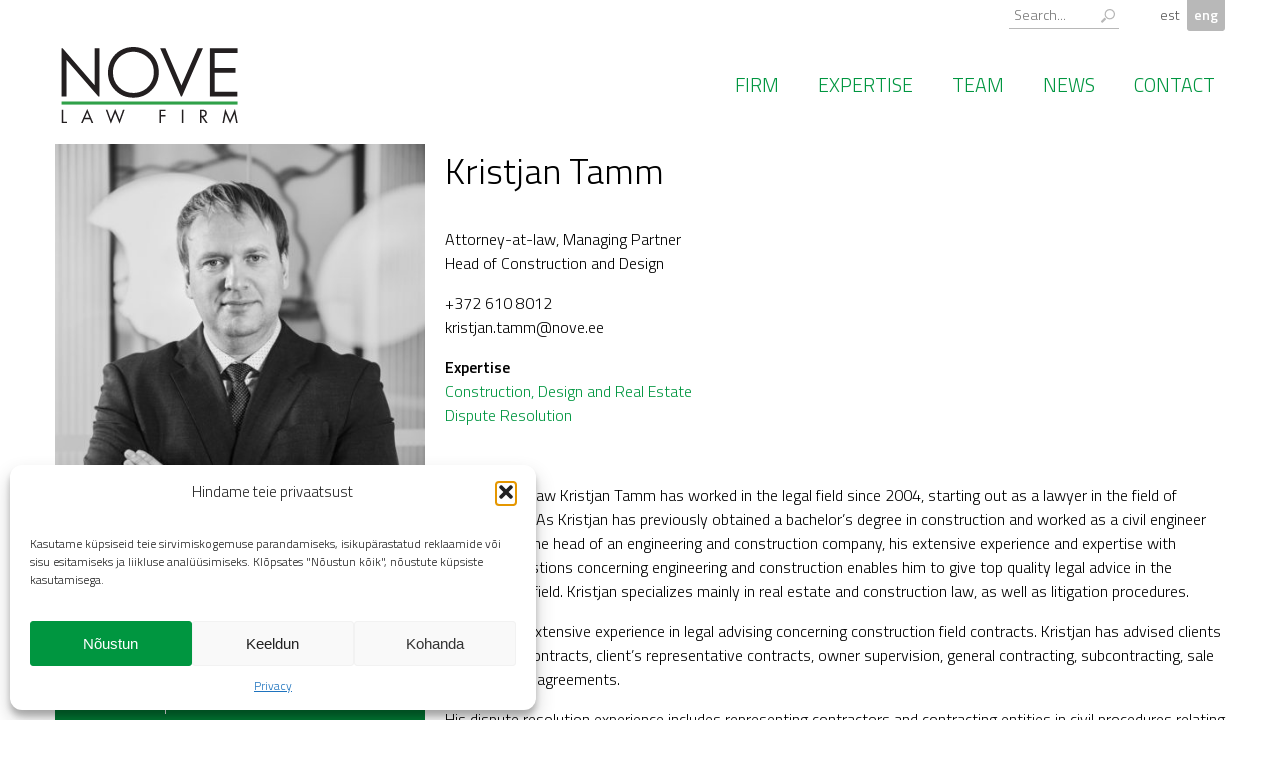

--- FILE ---
content_type: text/html; charset=UTF-8
request_url: https://www.nove.ee/en/team/kristjan-tamm/
body_size: 14697
content:
<!doctype html>
<html lang="en-US">
<head>
	<meta charset="UTF-8">
	<meta name="viewport" content="width=device-width, initial-scale=1">
	<link rel="profile" href="https://gmpg.org/xfn/11">

	<meta name='robots' content='index, follow, max-image-preview:large, max-snippet:-1, max-video-preview:-1' />
	<style>img:is([sizes="auto" i], [sizes^="auto," i]) { contain-intrinsic-size: 3000px 1500px }</style>
	<link rel="alternate" hreflang="en-us" href="https://www.nove.ee/en/team/kristjan-tamm/" />
<link rel="alternate" hreflang="et" href="https://www.nove.ee/team/kristjan-tamm/" />
<link rel="alternate" hreflang="x-default" href="https://www.nove.ee/team/kristjan-tamm/" />

	<!-- This site is optimized with the Yoast SEO plugin v25.8 - https://yoast.com/wordpress/plugins/seo/ -->
	<title>Kristjan Tamm - Nove Advokaadibüroo</title>
	<link rel="canonical" href="https://www.nove.ee/en/team/kristjan-tamm/" />
	<meta property="og:locale" content="en_US" />
	<meta property="og:type" content="article" />
	<meta property="og:title" content="Kristjan Tamm - Nove Advokaadibüroo" />
	<meta property="og:url" content="https://www.nove.ee/en/team/kristjan-tamm/" />
	<meta property="og:site_name" content="Nove Advokaadibüroo" />
	<meta property="article:modified_time" content="2026-01-13T10:09:10+00:00" />
	<meta name="twitter:card" content="summary_large_image" />
	<script type="application/ld+json" class="yoast-schema-graph">{"@context":"https://schema.org","@graph":[{"@type":"WebPage","@id":"https://www.nove.ee/en/team/kristjan-tamm/","url":"https://www.nove.ee/en/team/kristjan-tamm/","name":"Kristjan Tamm - Nove Advokaadibüroo","isPartOf":{"@id":"https://www.nove.ee/#website"},"datePublished":"2019-05-07T11:55:21+00:00","dateModified":"2026-01-13T10:09:10+00:00","breadcrumb":{"@id":"https://www.nove.ee/en/team/kristjan-tamm/#breadcrumb"},"inLanguage":"en-US","potentialAction":[{"@type":"ReadAction","target":["https://www.nove.ee/en/team/kristjan-tamm/"]}]},{"@type":"BreadcrumbList","@id":"https://www.nove.ee/en/team/kristjan-tamm/#breadcrumb","itemListElement":[{"@type":"ListItem","position":1,"name":"Home","item":"https://www.nove.ee/en/"},{"@type":"ListItem","position":2,"name":"Kristjan Tamm"}]},{"@type":"WebSite","@id":"https://www.nove.ee/#website","url":"https://www.nove.ee/","name":"Nove Advokaadibüroo","description":"","publisher":{"@id":"https://www.nove.ee/#organization"},"potentialAction":[{"@type":"SearchAction","target":{"@type":"EntryPoint","urlTemplate":"https://www.nove.ee/?s={search_term_string}"},"query-input":{"@type":"PropertyValueSpecification","valueRequired":true,"valueName":"search_term_string"}}],"inLanguage":"en-US"},{"@type":"Organization","@id":"https://www.nove.ee/#organization","name":"Nove Advokaadibüroo","url":"https://www.nove.ee/","logo":{"@type":"ImageObject","inLanguage":"en-US","@id":"https://www.nove.ee/#/schema/logo/image/","url":"https://www.nove.ee/wp-content/uploads/2025/10/nove-eng.svg","contentUrl":"https://www.nove.ee/wp-content/uploads/2025/10/nove-eng.svg","width":374,"height":154,"caption":"Nove Advokaadibüroo"},"image":{"@id":"https://www.nove.ee/#/schema/logo/image/"}}]}</script>
	<!-- / Yoast SEO plugin. -->


<link rel='dns-prefetch' href='//cdnjs.cloudflare.com' />
<link rel='dns-prefetch' href='//fonts.googleapis.com' />
<link rel='dns-prefetch' href='//use.fontawesome.com' />
<link rel="alternate" type="application/rss+xml" title="Nove Advokaadibüroo &raquo; Feed" href="https://www.nove.ee/en/feed/" />
<link rel="alternate" type="application/rss+xml" title="Nove Advokaadibüroo &raquo; Comments Feed" href="https://www.nove.ee/en/comments/feed/" />
<script type="text/javascript">
/* <![CDATA[ */
window._wpemojiSettings = {"baseUrl":"https:\/\/s.w.org\/images\/core\/emoji\/16.0.1\/72x72\/","ext":".png","svgUrl":"https:\/\/s.w.org\/images\/core\/emoji\/16.0.1\/svg\/","svgExt":".svg","source":{"concatemoji":"https:\/\/www.nove.ee\/wp-includes\/js\/wp-emoji-release.min.js?ver=f0e4607a82ba2a7909f42ac2f8847d8b"}};
/*! This file is auto-generated */
!function(s,n){var o,i,e;function c(e){try{var t={supportTests:e,timestamp:(new Date).valueOf()};sessionStorage.setItem(o,JSON.stringify(t))}catch(e){}}function p(e,t,n){e.clearRect(0,0,e.canvas.width,e.canvas.height),e.fillText(t,0,0);var t=new Uint32Array(e.getImageData(0,0,e.canvas.width,e.canvas.height).data),a=(e.clearRect(0,0,e.canvas.width,e.canvas.height),e.fillText(n,0,0),new Uint32Array(e.getImageData(0,0,e.canvas.width,e.canvas.height).data));return t.every(function(e,t){return e===a[t]})}function u(e,t){e.clearRect(0,0,e.canvas.width,e.canvas.height),e.fillText(t,0,0);for(var n=e.getImageData(16,16,1,1),a=0;a<n.data.length;a++)if(0!==n.data[a])return!1;return!0}function f(e,t,n,a){switch(t){case"flag":return n(e,"\ud83c\udff3\ufe0f\u200d\u26a7\ufe0f","\ud83c\udff3\ufe0f\u200b\u26a7\ufe0f")?!1:!n(e,"\ud83c\udde8\ud83c\uddf6","\ud83c\udde8\u200b\ud83c\uddf6")&&!n(e,"\ud83c\udff4\udb40\udc67\udb40\udc62\udb40\udc65\udb40\udc6e\udb40\udc67\udb40\udc7f","\ud83c\udff4\u200b\udb40\udc67\u200b\udb40\udc62\u200b\udb40\udc65\u200b\udb40\udc6e\u200b\udb40\udc67\u200b\udb40\udc7f");case"emoji":return!a(e,"\ud83e\udedf")}return!1}function g(e,t,n,a){var r="undefined"!=typeof WorkerGlobalScope&&self instanceof WorkerGlobalScope?new OffscreenCanvas(300,150):s.createElement("canvas"),o=r.getContext("2d",{willReadFrequently:!0}),i=(o.textBaseline="top",o.font="600 32px Arial",{});return e.forEach(function(e){i[e]=t(o,e,n,a)}),i}function t(e){var t=s.createElement("script");t.src=e,t.defer=!0,s.head.appendChild(t)}"undefined"!=typeof Promise&&(o="wpEmojiSettingsSupports",i=["flag","emoji"],n.supports={everything:!0,everythingExceptFlag:!0},e=new Promise(function(e){s.addEventListener("DOMContentLoaded",e,{once:!0})}),new Promise(function(t){var n=function(){try{var e=JSON.parse(sessionStorage.getItem(o));if("object"==typeof e&&"number"==typeof e.timestamp&&(new Date).valueOf()<e.timestamp+604800&&"object"==typeof e.supportTests)return e.supportTests}catch(e){}return null}();if(!n){if("undefined"!=typeof Worker&&"undefined"!=typeof OffscreenCanvas&&"undefined"!=typeof URL&&URL.createObjectURL&&"undefined"!=typeof Blob)try{var e="postMessage("+g.toString()+"("+[JSON.stringify(i),f.toString(),p.toString(),u.toString()].join(",")+"));",a=new Blob([e],{type:"text/javascript"}),r=new Worker(URL.createObjectURL(a),{name:"wpTestEmojiSupports"});return void(r.onmessage=function(e){c(n=e.data),r.terminate(),t(n)})}catch(e){}c(n=g(i,f,p,u))}t(n)}).then(function(e){for(var t in e)n.supports[t]=e[t],n.supports.everything=n.supports.everything&&n.supports[t],"flag"!==t&&(n.supports.everythingExceptFlag=n.supports.everythingExceptFlag&&n.supports[t]);n.supports.everythingExceptFlag=n.supports.everythingExceptFlag&&!n.supports.flag,n.DOMReady=!1,n.readyCallback=function(){n.DOMReady=!0}}).then(function(){return e}).then(function(){var e;n.supports.everything||(n.readyCallback(),(e=n.source||{}).concatemoji?t(e.concatemoji):e.wpemoji&&e.twemoji&&(t(e.twemoji),t(e.wpemoji)))}))}((window,document),window._wpemojiSettings);
/* ]]> */
</script>
<style id='wp-emoji-styles-inline-css' type='text/css'>

	img.wp-smiley, img.emoji {
		display: inline !important;
		border: none !important;
		box-shadow: none !important;
		height: 1em !important;
		width: 1em !important;
		margin: 0 0.07em !important;
		vertical-align: -0.1em !important;
		background: none !important;
		padding: 0 !important;
	}
</style>
<link rel='stylesheet' id='wp-block-library-css' href='https://www.nove.ee/wp-includes/css/dist/block-library/style.min.css?ver=f0e4607a82ba2a7909f42ac2f8847d8b' type='text/css' media='all' />
<style id='classic-theme-styles-inline-css' type='text/css'>
/*! This file is auto-generated */
.wp-block-button__link{color:#fff;background-color:#32373c;border-radius:9999px;box-shadow:none;text-decoration:none;padding:calc(.667em + 2px) calc(1.333em + 2px);font-size:1.125em}.wp-block-file__button{background:#32373c;color:#fff;text-decoration:none}
</style>
<style id='safe-svg-svg-icon-style-inline-css' type='text/css'>
.safe-svg-cover{text-align:center}.safe-svg-cover .safe-svg-inside{display:inline-block;max-width:100%}.safe-svg-cover svg{fill:currentColor;height:100%;max-height:100%;max-width:100%;width:100%}

</style>
<style id='global-styles-inline-css' type='text/css'>
:root{--wp--preset--aspect-ratio--square: 1;--wp--preset--aspect-ratio--4-3: 4/3;--wp--preset--aspect-ratio--3-4: 3/4;--wp--preset--aspect-ratio--3-2: 3/2;--wp--preset--aspect-ratio--2-3: 2/3;--wp--preset--aspect-ratio--16-9: 16/9;--wp--preset--aspect-ratio--9-16: 9/16;--wp--preset--color--black: #000000;--wp--preset--color--cyan-bluish-gray: #abb8c3;--wp--preset--color--white: #ffffff;--wp--preset--color--pale-pink: #f78da7;--wp--preset--color--vivid-red: #cf2e2e;--wp--preset--color--luminous-vivid-orange: #ff6900;--wp--preset--color--luminous-vivid-amber: #fcb900;--wp--preset--color--light-green-cyan: #7bdcb5;--wp--preset--color--vivid-green-cyan: #00d084;--wp--preset--color--pale-cyan-blue: #8ed1fc;--wp--preset--color--vivid-cyan-blue: #0693e3;--wp--preset--color--vivid-purple: #9b51e0;--wp--preset--gradient--vivid-cyan-blue-to-vivid-purple: linear-gradient(135deg,rgba(6,147,227,1) 0%,rgb(155,81,224) 100%);--wp--preset--gradient--light-green-cyan-to-vivid-green-cyan: linear-gradient(135deg,rgb(122,220,180) 0%,rgb(0,208,130) 100%);--wp--preset--gradient--luminous-vivid-amber-to-luminous-vivid-orange: linear-gradient(135deg,rgba(252,185,0,1) 0%,rgba(255,105,0,1) 100%);--wp--preset--gradient--luminous-vivid-orange-to-vivid-red: linear-gradient(135deg,rgba(255,105,0,1) 0%,rgb(207,46,46) 100%);--wp--preset--gradient--very-light-gray-to-cyan-bluish-gray: linear-gradient(135deg,rgb(238,238,238) 0%,rgb(169,184,195) 100%);--wp--preset--gradient--cool-to-warm-spectrum: linear-gradient(135deg,rgb(74,234,220) 0%,rgb(151,120,209) 20%,rgb(207,42,186) 40%,rgb(238,44,130) 60%,rgb(251,105,98) 80%,rgb(254,248,76) 100%);--wp--preset--gradient--blush-light-purple: linear-gradient(135deg,rgb(255,206,236) 0%,rgb(152,150,240) 100%);--wp--preset--gradient--blush-bordeaux: linear-gradient(135deg,rgb(254,205,165) 0%,rgb(254,45,45) 50%,rgb(107,0,62) 100%);--wp--preset--gradient--luminous-dusk: linear-gradient(135deg,rgb(255,203,112) 0%,rgb(199,81,192) 50%,rgb(65,88,208) 100%);--wp--preset--gradient--pale-ocean: linear-gradient(135deg,rgb(255,245,203) 0%,rgb(182,227,212) 50%,rgb(51,167,181) 100%);--wp--preset--gradient--electric-grass: linear-gradient(135deg,rgb(202,248,128) 0%,rgb(113,206,126) 100%);--wp--preset--gradient--midnight: linear-gradient(135deg,rgb(2,3,129) 0%,rgb(40,116,252) 100%);--wp--preset--font-size--small: 13px;--wp--preset--font-size--medium: 20px;--wp--preset--font-size--large: 36px;--wp--preset--font-size--x-large: 42px;--wp--preset--spacing--20: 0.44rem;--wp--preset--spacing--30: 0.67rem;--wp--preset--spacing--40: 1rem;--wp--preset--spacing--50: 1.5rem;--wp--preset--spacing--60: 2.25rem;--wp--preset--spacing--70: 3.38rem;--wp--preset--spacing--80: 5.06rem;--wp--preset--shadow--natural: 6px 6px 9px rgba(0, 0, 0, 0.2);--wp--preset--shadow--deep: 12px 12px 50px rgba(0, 0, 0, 0.4);--wp--preset--shadow--sharp: 6px 6px 0px rgba(0, 0, 0, 0.2);--wp--preset--shadow--outlined: 6px 6px 0px -3px rgba(255, 255, 255, 1), 6px 6px rgba(0, 0, 0, 1);--wp--preset--shadow--crisp: 6px 6px 0px rgba(0, 0, 0, 1);}:where(.is-layout-flex){gap: 0.5em;}:where(.is-layout-grid){gap: 0.5em;}body .is-layout-flex{display: flex;}.is-layout-flex{flex-wrap: wrap;align-items: center;}.is-layout-flex > :is(*, div){margin: 0;}body .is-layout-grid{display: grid;}.is-layout-grid > :is(*, div){margin: 0;}:where(.wp-block-columns.is-layout-flex){gap: 2em;}:where(.wp-block-columns.is-layout-grid){gap: 2em;}:where(.wp-block-post-template.is-layout-flex){gap: 1.25em;}:where(.wp-block-post-template.is-layout-grid){gap: 1.25em;}.has-black-color{color: var(--wp--preset--color--black) !important;}.has-cyan-bluish-gray-color{color: var(--wp--preset--color--cyan-bluish-gray) !important;}.has-white-color{color: var(--wp--preset--color--white) !important;}.has-pale-pink-color{color: var(--wp--preset--color--pale-pink) !important;}.has-vivid-red-color{color: var(--wp--preset--color--vivid-red) !important;}.has-luminous-vivid-orange-color{color: var(--wp--preset--color--luminous-vivid-orange) !important;}.has-luminous-vivid-amber-color{color: var(--wp--preset--color--luminous-vivid-amber) !important;}.has-light-green-cyan-color{color: var(--wp--preset--color--light-green-cyan) !important;}.has-vivid-green-cyan-color{color: var(--wp--preset--color--vivid-green-cyan) !important;}.has-pale-cyan-blue-color{color: var(--wp--preset--color--pale-cyan-blue) !important;}.has-vivid-cyan-blue-color{color: var(--wp--preset--color--vivid-cyan-blue) !important;}.has-vivid-purple-color{color: var(--wp--preset--color--vivid-purple) !important;}.has-black-background-color{background-color: var(--wp--preset--color--black) !important;}.has-cyan-bluish-gray-background-color{background-color: var(--wp--preset--color--cyan-bluish-gray) !important;}.has-white-background-color{background-color: var(--wp--preset--color--white) !important;}.has-pale-pink-background-color{background-color: var(--wp--preset--color--pale-pink) !important;}.has-vivid-red-background-color{background-color: var(--wp--preset--color--vivid-red) !important;}.has-luminous-vivid-orange-background-color{background-color: var(--wp--preset--color--luminous-vivid-orange) !important;}.has-luminous-vivid-amber-background-color{background-color: var(--wp--preset--color--luminous-vivid-amber) !important;}.has-light-green-cyan-background-color{background-color: var(--wp--preset--color--light-green-cyan) !important;}.has-vivid-green-cyan-background-color{background-color: var(--wp--preset--color--vivid-green-cyan) !important;}.has-pale-cyan-blue-background-color{background-color: var(--wp--preset--color--pale-cyan-blue) !important;}.has-vivid-cyan-blue-background-color{background-color: var(--wp--preset--color--vivid-cyan-blue) !important;}.has-vivid-purple-background-color{background-color: var(--wp--preset--color--vivid-purple) !important;}.has-black-border-color{border-color: var(--wp--preset--color--black) !important;}.has-cyan-bluish-gray-border-color{border-color: var(--wp--preset--color--cyan-bluish-gray) !important;}.has-white-border-color{border-color: var(--wp--preset--color--white) !important;}.has-pale-pink-border-color{border-color: var(--wp--preset--color--pale-pink) !important;}.has-vivid-red-border-color{border-color: var(--wp--preset--color--vivid-red) !important;}.has-luminous-vivid-orange-border-color{border-color: var(--wp--preset--color--luminous-vivid-orange) !important;}.has-luminous-vivid-amber-border-color{border-color: var(--wp--preset--color--luminous-vivid-amber) !important;}.has-light-green-cyan-border-color{border-color: var(--wp--preset--color--light-green-cyan) !important;}.has-vivid-green-cyan-border-color{border-color: var(--wp--preset--color--vivid-green-cyan) !important;}.has-pale-cyan-blue-border-color{border-color: var(--wp--preset--color--pale-cyan-blue) !important;}.has-vivid-cyan-blue-border-color{border-color: var(--wp--preset--color--vivid-cyan-blue) !important;}.has-vivid-purple-border-color{border-color: var(--wp--preset--color--vivid-purple) !important;}.has-vivid-cyan-blue-to-vivid-purple-gradient-background{background: var(--wp--preset--gradient--vivid-cyan-blue-to-vivid-purple) !important;}.has-light-green-cyan-to-vivid-green-cyan-gradient-background{background: var(--wp--preset--gradient--light-green-cyan-to-vivid-green-cyan) !important;}.has-luminous-vivid-amber-to-luminous-vivid-orange-gradient-background{background: var(--wp--preset--gradient--luminous-vivid-amber-to-luminous-vivid-orange) !important;}.has-luminous-vivid-orange-to-vivid-red-gradient-background{background: var(--wp--preset--gradient--luminous-vivid-orange-to-vivid-red) !important;}.has-very-light-gray-to-cyan-bluish-gray-gradient-background{background: var(--wp--preset--gradient--very-light-gray-to-cyan-bluish-gray) !important;}.has-cool-to-warm-spectrum-gradient-background{background: var(--wp--preset--gradient--cool-to-warm-spectrum) !important;}.has-blush-light-purple-gradient-background{background: var(--wp--preset--gradient--blush-light-purple) !important;}.has-blush-bordeaux-gradient-background{background: var(--wp--preset--gradient--blush-bordeaux) !important;}.has-luminous-dusk-gradient-background{background: var(--wp--preset--gradient--luminous-dusk) !important;}.has-pale-ocean-gradient-background{background: var(--wp--preset--gradient--pale-ocean) !important;}.has-electric-grass-gradient-background{background: var(--wp--preset--gradient--electric-grass) !important;}.has-midnight-gradient-background{background: var(--wp--preset--gradient--midnight) !important;}.has-small-font-size{font-size: var(--wp--preset--font-size--small) !important;}.has-medium-font-size{font-size: var(--wp--preset--font-size--medium) !important;}.has-large-font-size{font-size: var(--wp--preset--font-size--large) !important;}.has-x-large-font-size{font-size: var(--wp--preset--font-size--x-large) !important;}
:where(.wp-block-post-template.is-layout-flex){gap: 1.25em;}:where(.wp-block-post-template.is-layout-grid){gap: 1.25em;}
:where(.wp-block-columns.is-layout-flex){gap: 2em;}:where(.wp-block-columns.is-layout-grid){gap: 2em;}
:root :where(.wp-block-pullquote){font-size: 1.5em;line-height: 1.6;}
</style>
<link rel='stylesheet' id='wpml-legacy-horizontal-list-0-css' href='https://www.nove.ee/wp-content/plugins/sitepress-multilingual-cms/templates/language-switchers/legacy-list-horizontal/style.min.css?ver=1' type='text/css' media='all' />
<style id='wpml-legacy-horizontal-list-0-inline-css' type='text/css'>
.wpml-ls-statics-shortcode_actions{background-color:#eeeeee;}.wpml-ls-statics-shortcode_actions, .wpml-ls-statics-shortcode_actions .wpml-ls-sub-menu, .wpml-ls-statics-shortcode_actions a {border-color:#cdcdcd;}.wpml-ls-statics-shortcode_actions a, .wpml-ls-statics-shortcode_actions .wpml-ls-sub-menu a, .wpml-ls-statics-shortcode_actions .wpml-ls-sub-menu a:link, .wpml-ls-statics-shortcode_actions li:not(.wpml-ls-current-language) .wpml-ls-link, .wpml-ls-statics-shortcode_actions li:not(.wpml-ls-current-language) .wpml-ls-link:link {color:#444444;background-color:#ffffff;}.wpml-ls-statics-shortcode_actions .wpml-ls-sub-menu a:hover,.wpml-ls-statics-shortcode_actions .wpml-ls-sub-menu a:focus, .wpml-ls-statics-shortcode_actions .wpml-ls-sub-menu a:link:hover, .wpml-ls-statics-shortcode_actions .wpml-ls-sub-menu a:link:focus {color:#000000;background-color:#eeeeee;}.wpml-ls-statics-shortcode_actions .wpml-ls-current-language > a {color:#444444;background-color:#ffffff;}.wpml-ls-statics-shortcode_actions .wpml-ls-current-language:hover>a, .wpml-ls-statics-shortcode_actions .wpml-ls-current-language>a:focus {color:#000000;background-color:#eeeeee;}
</style>
<link rel='stylesheet' id='cmplz-general-css' href='https://www.nove.ee/wp-content/plugins/complianz-gdpr/assets/css/cookieblocker.min.css?ver=1756106293' type='text/css' media='all' />
<link rel='stylesheet' id='titillium-font-css' href='https://fonts.googleapis.com/css?family=Titillium+Web%3A300%2C600&#038;ver=f0e4607a82ba2a7909f42ac2f8847d8b' type='text/css' media='all' />
<link rel='stylesheet' id='fontawesome-css' href='https://use.fontawesome.com/releases/v5.8.2/css/all.css?ver=f0e4607a82ba2a7909f42ac2f8847d8b' type='text/css' media='all' />
<link rel='stylesheet' id='select2-css' href='https://cdnjs.cloudflare.com/ajax/libs/select2/4.0.7/css/select2.min.css?ver=f0e4607a82ba2a7909f42ac2f8847d8b' type='text/css' media='all' />
<link rel='stylesheet' id='swiper-css' href='https://cdnjs.cloudflare.com/ajax/libs/Swiper/4.5.0/css/swiper.min.css?ver=f0e4607a82ba2a7909f42ac2f8847d8b' type='text/css' media='all' />
<link rel='stylesheet' id='nove-template-main-style-css' href='https://www.nove.ee/wp-content/themes/nove-template/sass/main.css?ver=202304183' type='text/css' media='all' />
<script type="text/javascript" src="https://www.nove.ee/wp-includes/js/jquery/jquery.min.js?ver=3.7.1" id="jquery-core-js"></script>
<script type="text/javascript" src="https://www.nove.ee/wp-includes/js/jquery/jquery-migrate.min.js?ver=3.4.1" id="jquery-migrate-js"></script>
<script type="text/javascript" id="feedback-ajax-script-js-extra">
/* <![CDATA[ */
var feedback_ajax_obj = {"ajaxurl":"https:\/\/www.nove.ee\/wp-admin\/admin-ajax.php"};
/* ]]> */
</script>
<script type="text/javascript" src="https://www.nove.ee/wp-content/themes/nove-template/js/feedback-ajax-script.js?ver=f0e4607a82ba2a7909f42ac2f8847d8b" id="feedback-ajax-script-js"></script>
<link rel="https://api.w.org/" href="https://www.nove.ee/en/wp-json/" /><link rel="EditURI" type="application/rsd+xml" title="RSD" href="https://www.nove.ee/xmlrpc.php?rsd" />

<link rel='shortlink' href='https://www.nove.ee/en/?p=7782' />
<link rel="alternate" title="oEmbed (JSON)" type="application/json+oembed" href="https://www.nove.ee/en/wp-json/oembed/1.0/embed?url=https%3A%2F%2Fwww.nove.ee%2Fen%2Fteam%2Fkristjan-tamm%2F" />
<link rel="alternate" title="oEmbed (XML)" type="text/xml+oembed" href="https://www.nove.ee/en/wp-json/oembed/1.0/embed?url=https%3A%2F%2Fwww.nove.ee%2Fen%2Fteam%2Fkristjan-tamm%2F&#038;format=xml" />
<meta name="generator" content="WPML ver:4.7.6 stt:1,15;" />
			<style>.cmplz-hidden {
					display: none !important;
				}</style>		<style type="text/css">
					.site-title,
			.site-description {
				position: absolute;
				clip: rect(1px, 1px, 1px, 1px);
			}
				</style>
		<link rel="icon" href="https://www.nove.ee/wp-content/uploads/2016/11/cropped-nove_est-32x32.jpg" sizes="32x32" />
<link rel="icon" href="https://www.nove.ee/wp-content/uploads/2016/11/cropped-nove_est-192x192.jpg" sizes="192x192" />
<link rel="apple-touch-icon" href="https://www.nove.ee/wp-content/uploads/2016/11/cropped-nove_est-180x180.jpg" />
<meta name="msapplication-TileImage" content="https://www.nove.ee/wp-content/uploads/2016/11/cropped-nove_est-270x270.jpg" />
		<style type="text/css" id="wp-custom-css">
			@media screen and (min-width: 1024px) {
.single-team .section table tr td:first-child {
  width: 20%;
  word-wrap: normal;
  white-space: nowrap;
}
}		</style>
		</head>

<body data-cmplz=1 class="wp-singular team-template-default single single-team postid-7782 wp-custom-logo wp-embed-responsive wp-theme-nove-template no-sidebar">
<div id="page" class="site">
	<a class="skip-link screen-reader-text" href="#content">Skip to content</a>

	<header id="masthead" class="site-header">

		<div class="container">

      <div class="row-top">
        
<form role="search" method="get" class="search-form" action="https://www.nove.ee/en/">
  <label>
    <span class="screen-reader-text">Otsi:</span>
    <input type="search" class="search-field" placeholder="Search..." value="" name="s">
  </label>
  <input type="submit" class="search-submit" value="">
<input type="hidden" name="lang" value="et"></form>        
        <ul class="language-switcher"><li><a href="https://www.nove.ee/team/kristjan-tamm/">est</a></li><li class="active"><a href="https://www.nove.ee/en/team/kristjan-tamm/">eng</a></li></ul>      </div>

      <div class="row row-sm row-nav">
      
        <div class="col col-shrink">
          <div class="site-branding">
            <a href="https://www.nove.ee/en/" class="custom-logo-link" rel="home"><img width="374" height="154" src="https://www.nove.ee/wp-content/uploads/2025/10/nove-eng.svg" class="custom-logo" alt="Nove Advokaadibüroo" decoding="async" fetchpriority="high" /></a>          </div>
        </div>

        <div class="col">
          <nav id="site-navigation" class="main-navigation">
            <div id="menu-toggle"></div>
            <div class="menu-peamenuu-english-container"><ul id="primary-menu" class="menu"><li id="menu-item-6227" class="menu-item menu-item-type-post_type menu-item-object-page menu-item-6227"><a href="https://www.nove.ee/en/advokaadiburoo-nove/">Firm</a></li>
<li id="menu-item-6225" class="menu-item menu-item-type-post_type menu-item-object-page menu-item-6225"><a href="https://www.nove.ee/en/dispute-resolution/">Expertise</a></li>
<li id="menu-item-6229" class="menu-item menu-item-type-post_type menu-item-object-page menu-item-6229"><a href="https://www.nove.ee/en/meeskond/">Team</a></li>
<li id="menu-item-6239" class="menu-item menu-item-type-post_type menu-item-object-page current_page_parent menu-item-6239"><a href="https://www.nove.ee/en/news/">News</a></li>
<li id="menu-item-7949" class="menu-item menu-item-type-post_type menu-item-object-page menu-item-7949"><a href="https://www.nove.ee/en/kontakt/">Contact</a></li>
</ul></div>          </nav>
        </div>

      </div>

    </div>

	</header>

	<div id="content" class="site-content">

	<div id="primary" class="content-area">
		<main id="main" class="site-main">

      <div class="container">
        <div class="row row-md">
          <div class="col col-4">
            <img width="420" height="600" src="https://www.nove.ee/wp-content/uploads/2019/03/DSC_6087-Edit-420x600.jpg" class="single-team-image" alt="Kristjan Tamm" decoding="async" />            			<div id="team-member-menu" class="submenu mt-3">
				<div>
					<ul class="menu">
                        <li class="current-menu-item"><a href="#member-work" class="scroll-to">Work experience</a></li>						<li><a href="#member-education" class="scroll-to">Education</a></li>						<li><a href="#member-memberships" class="scroll-to">Membership</a></li>						<li><a href="#member-recognition" class="scroll-to">Recognition</a></li>						<li><a href="#member-portfolio" class="scroll-to">Portfolio</a></li>						<li><a href="#member-scientific-publications" class="scroll-to">Scientific publications</a></li>						<li><a href="#member-publications" class="scroll-to">Publications</a></li>						<li><a href="#member-languages" class="scroll-to">Languages</a></li>					</ul>
				</div>
			</div>
			          </div>
          <div class="col col-8">
            <h2>Kristjan Tamm</h2>
            <p>Attorney-at-law, Managing Partner<br />
Head of Construction and Design</p>
<p>+372 610 8012<br />
kristjan.tamm@nove.ee</p>
<p><strong>Expertise</strong><br />
<a href="https://www.nove.ee/en/construction-and-real-estate/">Construction, Design and Real Estate</a><br />
<a href="https://www.nove.ee/en/dispute-resolution/">Dispute Resolution</a></p>
<p>&nbsp;</p>
<p>Attorney-at-law Kristjan Tamm has worked in the legal field since 2004, starting out as a lawyer in the field of construction. As Kristjan has previously obtained a bachelor’s degree in construction and worked as a civil engineer and later as the head of an engineering and construction company, his extensive experience and expertise with technical questions concerning engineering and construction enables him to give top quality legal advice in the construction field. Kristjan specializes mainly in real estate and construction law, as well as litigation procedures.</p>
<p>He also has extensive experience in legal advising concerning construction field contracts. Kristjan has advised clients with design contracts, client’s representative contracts, owner supervision, general contracting, subcontracting, sale and collateral agreements.</p>
<p>His dispute resolution experience includes representing contractors and contracting entities in civil procedures relating to construction and design issues, as well as planning and supervision related questions in administrative tribunal procedures. Besides construction, Kristjan also has extensive experience in litigation concerning contract law and non-contractual tort claims, as well as corporate law (claims, tort claims, legal ties related to property etc.) &nbsp;As for corporate law, Kristjan has notable experience in disputes over protection of minority shareholders and board member liability.</p>
<p>In addition to working as an Attorney-at-law, Kristjan lectures in construction and engineering law in the Faculty of Law at the University of Tartu.</p>

            
                            <div id="member-work" class="section">
              <h3>Work experience</h3>
              
              <table class="table">

              
                <tr>
                  <td>2016-...</td>
                  <td>Law Firm NOVE, Attorney-at-law, Partner</td>
                </tr>

              
                <tr>
                  <td>2012–2016</td>
                  <td>Law Firm SORAINEN, Attorney, Attorney-at-law</td>
                </tr>

              
                <tr>
                  <td>2009–2012</td>
                  <td>Law Firm Kasak & Missik, Lawyer, Attorney</td>
                </tr>

              
                <tr>
                  <td>2007–2009</td>
                  <td>Celander Ehitus AS, Celander Projekt OÜ, Managing Director</td>
                </tr>

              
                <tr>
                  <td>2005–2007</td>
                  <td>KMT Fassaadimeistrid OÜ, Managing Director</td>
                </tr>

              
              </table>
            </div>
            

                          <div id="member-education" class="section">
              <h3>Education</h3>
              
              <table class="table">

              
                <tr>
                  <td>2009</td>
                  <td>University of Tartu, Estonia, MA in Law</td>
                </tr>

              
                <tr>
                  <td>2006</td>
                  <td>University of Tartu, Estonia, BA in Law</td>
                </tr>

              
                <tr>
                  <td>2000</td>
                  <td>Tallinn University of Technology, BA in Civil Engineering</td>
                </tr>

              
              </table>
              </div>
            			
                          <div id="member-memberships" class="section">
              <h3>Membership</h3>
              
              <table class="table">

              
                <tr>
                  <td>Estonian Bar Association</td>
                </tr>

              
                <tr>
                  <td>Estonian Moot Court Association</td>
                </tr>

              
                <tr>
                  <td>Estonian Lawyers Association</td>
                </tr>

              
              </table>
              </div>
            			
			              <div id="member-recognition" class="section">
              <h3>Recognition</h3>
              <ul>
                  
                      <li><p>Legal 500 real estate and construction practice area 2024:&nbsp;<br />
<em>&#8220;Kristjan Tamm has experience, and therefore a profound knowledge, in construction and related subjects.&#8221;</em></p>
 </li>

                  
                      <li><p>Chambers Europe outstanding expert in real estate practice area 2025:<br />
<em>&#8220;Kristjan Tamm has strong construction expertise and is able to provide significant added value.&#8221;</em><br />
<em>&#8220;Kristjan Tamm is a highly skilled lawyer with thorough and specialised knowledge of the construction industry. He possesses a strong business mindset and acts quickly.&#8221;</em></p>
 </li>

                  
                      <li><p>Chambers Europe outstanding expert in real estate practice area 2024:<br />
<em>&#8220;He is really strong in construction disputes.&#8221;</em></p>
 </li>

                  
                      <li><p>Chambers Europe outstanding expert in real estate practice area 2023:<br />
<em>&#8220;Kristjan is very practical and efficient. He is strong on technical details.&#8221;</em></p>
 </li>

                  
              </ul>
              </div>
          
                        <div id="member-portfolio" class="section">
              <h3>Portfolio</h3>
              <ul>
                  
                      <li><a href="https://www.nove.ee/en/nove-successfully-represented-a-client-before-the-court-of-justice-of-the-european-union/" target="_self">NOVE successfully represented a client before the Court of Justice of the European Union</a> 26.11.2025</li>

                  
                      <li><a href="https://www.nove.ee/en/nove-advised-sunly-one-of-the-leaders-of-the-estonian-renewable-energy-market-on-the-construction-of-solar-park-with-capacity-of-45-mw/" target="_self">NOVE advised Sunly, one of the leaders of the Estonian renewable energy market, on the construction of solar park with capacity of 45 MW</a> 23.08.2023</li>

                  
                      <li><a href="https://www.nove.ee/en/nove-successfully-represented-a-client-in-the-supreme-court-in-a-fundamental-dispute-regarding-whether-underground-drilling-is-a-source-of-greater-danger/" target="_self">NOVE successfully represented a client in the Supreme Court in a fundamental dispute regarding whether underground drilling is a source of greater danger</a> 11.11.2021</li>

                  
                      <li><a href="https://www.nove.ee/en/nove-advised-elering-as/" target="_self">NOVE advised Elering AS in synchronous condensers construction contract</a> 22.12.2020</li>

                  
                      <li><a href="https://www.nove.ee/en/nove-reached-a-positive-verdict-on-the-road-construction-dispute-in-the-supreme-court/" target="_self">NOVE reached a positive verdict on the road construction dispute in the Supreme Court</a> 26.06.2019</li>

                  
                      <li><a href="https://www.nove.ee/en/nove-successfully-represented-client-in-the-supreme-court-in-a-litigation-related-to-the-purchase-of-shares/" target="_self">NOVE successfully represented client in the Supreme Court in a litigation related to the purchase of shares</a> 25.06.2019</li>

                  
                      <li><a href="https://www.nove.ee/en/nove-represented-insurer-dispute-related-professional-liability-cover-designer/" target="_self">NOVE represented the insurer in a dispute related to professional liability cover of the designer</a> 23.01.2017</li>

                  
                      <li>Preparation of construction contracts for the largest 45MW solar power plant in Estonia for a subsidiary of Sunly AS and representing the client at negotiations </li>

                  
                      <li>Representation of Merko Ehitus Eesti AS in legal proceedings against Fausto Capital AS in a debt action </li>

                  
                      <li>Drafting of new standard construction and design contracts for Tallinna Sadam AS </li>

                  
                      <li>Drafting of new standard construction contracts for the construction company Rand ja Tuulberg </li>

                  
                      <li>Drafting of new standard construction and design contracts for EG Ehitus AS </li>

                  
                      <li>Drafting of new standard construction and design contracts for Bildgren Ehitus AS </li>

                  
                      <li>Drafting of new standard construction contracts for Finnlog OÜ </li>

                  
                      <li>Drafting of new standard construction contracts for Soome Maja AS </li>

                  
                      <li>Drafting of new standard design contracts for Innopolis Insenerid OÜ </li>

                  
                      <li>Drafting of new standard design contracts for Infragate Eesti AS </li>

                  
              </ul>
              </div>
          
                          <div id="member-scientific-publications" class="section">
              <h3>Scientific publications</h3>
              <ul>
<li>Tamm, K., Saare, K., Volens, U. <a href="https://www.juridica.ee/article.php?uri=2013_3_ehitise_garantii_kehtivas_era_iguse_s_steemis&amp;lang=en">Warranty of Construction Works in Private Law System.</a> Juridica 2013,&nbsp; No 3, pp 168-182</li>
<li>Tamm, K. <a href="https://www.juridica.ee/article.php?uri=2006_6_ri_hingu_juhtorgani_liikme_deliktiline_vastutus_ri_hinguga_seotud_kuritarvituste_korral&amp;lang=en">Delict Liability of a Member of a Management Body of a Company in the Case of Abuse Associated with the Company</a>. Juridica 2006, No 6, pp 396-404</li>
</ul>
              </div>
                          
                          <div id="member-publications" class="section">
              <h3>Publications</h3>
              <ul>
<li><a href="https://www.nove.ee/nove-koolitas-ettevotluse-ja-innovatsiooni-sihtasutust-vaikehangete-korraldamise-teemal/">NOVE koolitas Ettevõtluse ja Innovatsiooni Sihtasutust väikehangete korraldamise teemal</a>, 19.05.2025</li>
<li>Lecturer of &#8220;<a href="https://www.nove.ee/en/kristjan-tamm-gave-a-lecture-on-design-contract-and-civil-liability-of-the-designer/">Design Contract and Civil Liability of the Designer</a>”. Estonian Association of Architectural and Consulting Engineering Companies, 26.04.2022</li>
<li><a href="https://www.ehitusuudised.ee/arvamused/2020/04/09/projekteerija-vastutus-kas-tahtajatu-kirves-pea-kohal?fbclid=IwAR12LV50N26wmWGf3iiXlFV9-zDJEPnAat0bOYjnOtXTGRsRjLjLuo6-X_k">Projekteerija vastutus &#8211; kas tähtajatu kirves pea kohal?</a> Ehitusuudised, 09.04.2020</li>
<li><a href="https://www.ehitusuudised.ee/uudised/2019/05/07/kes-vastutab-vastuolulisest-hankedokumentatsioonist-tingitud-lisakulude-eest">Kes vastutab vastuolulisest hankedokumentatsioonist tingitud lisakulude eest?</a> Ehitusuudised, 07.05.2019</li>
<li><a href="https://www.kinnisvarauudised.ee/uudised/2019/01/22/hea-leping-satestab-selle-osa-mida-seadus-ei-reguleeri">Hea leping sätestab selle osa, mida seadus ei reguleeri.</a> Kinnisvarauudised.ee, 22.01.2019</li>
<li><a href="https://kodustiil.postimees.ee/3218679/uue-ehitusseaduse-selgitus-tapeedivahetusest-ametnikke-teavitama-ei-pea">Uue ehitusseaduse selgitus: tapeedivahetusest ametnikke teavitama ei pea.</a> Postimees, 09.06.2015</li>
<li><a href="https://www.ehitusuudised.ee/uudised/2015/02/11/vigase-ehituslepingu-olekorreks-vaid-kohus">Vigase ehituslepingu õlekõrreks vaid kohus.</a> Ehitusuudised, 11.02.2015</li>
<li><a href="http://www.aripaev.ee/uudised/2014/07/27/kinnisvara-kes-vastutab-ja-maksab-volad" target="_blank" rel="noopener">Kes vastutab ja maksab võlad?</a> Äripäev, 28.07.2014</li>
<li><a href="http://www.aripaev.ee/uudised/2012/12/04/ehitus-kuidas-kaituda-kui-avastad-ehitusel-puudused" target="_blank" rel="noopener">Kuidas käituda, kui avastad ehitusel puudused? Lepingu sisu on oluline.</a>&nbsp;Äripäev, 05.12.2012</li>
</ul>
              </div>
            			
			              <div id="member-languages" class="section">
              <h3>Languages</h3>
              <p>Estonian, English, Russian</p>
              </div>
            
          </div>
        </div>
      </div>

		</main><!-- #main -->
	</div><!-- #primary -->


	</div><!-- #content -->

	<footer id="colophon" class="site-footer">

        <div class="container">
          <div class="row row-md">
             <div class="col widget_text">			<div class="textwidget"><h4>Advokaadibüroo NOVE OÜ</h4>
<p>Estonia pst 9<br />
Solaris keskus<br />
10143 Tallinn</p>
</div>
		</div> <div class="col widget_text">			<div class="textwidget"><h4></h4>
<p>Tel <a href="tel:+372 610 8010">+372 610 8010</a><br />
<a href="mailto:nove@nove.ee">nove@nove.ee</a><br />
Visiting hours:<br />
Mo – Fr 10.00–17.00</p>
</div>
		</div> <div class="col widget_text">			<div class="textwidget"><h4></h4>
<div class="row row-md row-glutter">
<div class="col col-70 col-block">
<div class="w-sm-75 pull-center"><a href="https://www.nove.ee/en/noves-high-standard-of-service/"><img loading="lazy" decoding="async" class="pull-center wp-image-9429" src="https://www.nove.ee/wp-content/uploads/2022/01/AKT_ENG_logo_w600px-1.png" alt="" width="600" height="219" srcset="https://www.nove.ee/wp-content/uploads/2022/01/AKT_ENG_logo_w600px-1.png 600w, https://www.nove.ee/wp-content/uploads/2022/01/AKT_ENG_logo_w600px-1-300x110.png 300w" sizes="auto, (max-width: 600px) 100vw, 600px" /></a></div>
</div>
<div class="col col-30 col-block">
<div class="w-sm-75 pull-center"><a href="https://www.nove.ee/en/legal-500-emea-2025-edition-nove-is-one-of-the-leading-law-firms-in-estonia/"><img loading="lazy" decoding="async" class="w-sm-50 pull-center alignnone wp-image-11960 size-full" src="https://www.nove.ee/wp-content/uploads/2025/04/EMEA_Leading_firm_2025-272x300-1.webp" alt="" width="272" height="300" data-wp-editing="1" /></a></div>
</div>
</div>
</div>
		</div>            <div class="col widget_text">
              <div class="menu-jaluse-menuu-english-container"><ul id="secondary-menu" class="menu"><li id="menu-item-9436" class="hidden-mobile menu-item menu-item-type-post_type menu-item-object-page menu-item-home menu-item-9436"><a href="https://www.nove.ee/en/">Home</a></li>
<li id="menu-item-9437" class="hidden-mobile menu-item menu-item-type-post_type menu-item-object-page menu-item-9437"><a href="https://www.nove.ee/en/dispute-resolution/">Expertise</a></li>
<li id="menu-item-9438" class="hidden-mobile menu-item menu-item-type-post_type menu-item-object-page menu-item-9438"><a href="https://www.nove.ee/en/advokaadiburoo-nove/">Firm</a></li>
<li id="menu-item-9439" class="hidden-mobile menu-item menu-item-type-post_type menu-item-object-page menu-item-9439"><a href="https://www.nove.ee/en/meeskond/">Team</a></li>
<li id="menu-item-9440" class="hidden-mobile menu-item menu-item-type-post_type menu-item-object-page current_page_parent menu-item-9440"><a href="https://www.nove.ee/en/news/">News</a></li>
<li id="menu-item-9621" class="hidden-mobile menu-item menu-item-type-post_type menu-item-object-page menu-item-9621"><a href="https://www.nove.ee/en/kontakt/">Contact</a></li>
<li id="menu-item-9442" class="menu-item menu-item-type-post_type menu-item-object-page menu-item-9442"><a rel="privacy-policy" href="https://www.nove.ee/en/privacy/">Privacy</a></li>
</ul></div>            </div>
          </div>
        </div>

	</footer><!-- #colophon -->
</div><!-- #page -->

<script type="speculationrules">
{"prefetch":[{"source":"document","where":{"and":[{"href_matches":"\/en\/*"},{"not":{"href_matches":["\/wp-*.php","\/wp-admin\/*","\/wp-content\/uploads\/*","\/wp-content\/*","\/wp-content\/plugins\/*","\/wp-content\/themes\/nove-template\/*","\/en\/*\\?(.+)"]}},{"not":{"selector_matches":"a[rel~=\"nofollow\"]"}},{"not":{"selector_matches":".no-prefetch, .no-prefetch a"}}]},"eagerness":"conservative"}]}
</script>

<!-- Consent Management powered by Complianz | GDPR/CCPA Cookie Consent https://wordpress.org/plugins/complianz-gdpr -->
<div id="cmplz-cookiebanner-container"><div class="cmplz-cookiebanner cmplz-hidden banner-1 banner-a optin cmplz-bottom-left cmplz-categories-type-view-preferences" aria-modal="true" data-nosnippet="true" role="dialog" aria-live="polite" aria-labelledby="cmplz-header-1-optin" aria-describedby="cmplz-message-1-optin">
	<div class="cmplz-header">
		<div class="cmplz-logo"></div>
		<div class="cmplz-title" id="cmplz-header-1-optin">Hindame teie privaatsust</div>
		<div class="cmplz-close" tabindex="0" role="button" aria-label="Close dialog">
			<svg aria-hidden="true" focusable="false" data-prefix="fas" data-icon="times" class="svg-inline--fa fa-times fa-w-11" role="img" xmlns="http://www.w3.org/2000/svg" viewBox="0 0 352 512"><path fill="currentColor" d="M242.72 256l100.07-100.07c12.28-12.28 12.28-32.19 0-44.48l-22.24-22.24c-12.28-12.28-32.19-12.28-44.48 0L176 189.28 75.93 89.21c-12.28-12.28-32.19-12.28-44.48 0L9.21 111.45c-12.28 12.28-12.28 32.19 0 44.48L109.28 256 9.21 356.07c-12.28 12.28-12.28 32.19 0 44.48l22.24 22.24c12.28 12.28 32.2 12.28 44.48 0L176 322.72l100.07 100.07c12.28 12.28 32.2 12.28 44.48 0l22.24-22.24c12.28-12.28 12.28-32.19 0-44.48L242.72 256z"></path></svg>
		</div>
	</div>

	<div class="cmplz-divider cmplz-divider-header"></div>
	<div class="cmplz-body">
		<div class="cmplz-message" id="cmplz-message-1-optin"><p>Kasutame küpsiseid teie sirvimiskogemuse parandamiseks, isikupärastatud reklaamide või sisu esitamiseks ja liikluse analüüsimiseks. Klõpsates "Nõustun kõik", nõustute küpsiste kasutamisega.</p></div>
		<!-- categories start -->
		<div class="cmplz-categories">
			<details class="cmplz-category cmplz-functional" >
				<summary>
						<span class="cmplz-category-header">
							<span class="cmplz-category-title">Hädavajalikud</span>
							<span class='cmplz-always-active'>
								<span class="cmplz-banner-checkbox">
									<input type="checkbox"
										   id="cmplz-functional-optin"
										   data-category="cmplz_functional"
										   class="cmplz-consent-checkbox cmplz-functional"
										   size="40"
										   value="1"/>
									<label class="cmplz-label" for="cmplz-functional-optin"><span class="screen-reader-text">Hädavajalikud</span></label>
								</span>
								Always active							</span>
							<span class="cmplz-icon cmplz-open">
								<svg xmlns="http://www.w3.org/2000/svg" viewBox="0 0 448 512"  height="18" ><path d="M224 416c-8.188 0-16.38-3.125-22.62-9.375l-192-192c-12.5-12.5-12.5-32.75 0-45.25s32.75-12.5 45.25 0L224 338.8l169.4-169.4c12.5-12.5 32.75-12.5 45.25 0s12.5 32.75 0 45.25l-192 192C240.4 412.9 232.2 416 224 416z"/></svg>
							</span>
						</span>
				</summary>
				<div class="cmplz-description">
					<span class="cmplz-description-functional">Funktsionaalsed küpsised aitavad täita teatud funktsioone, näiteks jagada veebisaidi sisu sotsiaalmeedia platvormidel, koguda tagasisidet ja muid kolmanda osapoole funktsioone.</span>
				</div>
			</details>

			<details class="cmplz-category cmplz-preferences" >
				<summary>
						<span class="cmplz-category-header">
							<span class="cmplz-category-title">Preferences</span>
							<span class="cmplz-banner-checkbox">
								<input type="checkbox"
									   id="cmplz-preferences-optin"
									   data-category="cmplz_preferences"
									   class="cmplz-consent-checkbox cmplz-preferences"
									   size="40"
									   value="1"/>
								<label class="cmplz-label" for="cmplz-preferences-optin"><span class="screen-reader-text">Preferences</span></label>
							</span>
							<span class="cmplz-icon cmplz-open">
								<svg xmlns="http://www.w3.org/2000/svg" viewBox="0 0 448 512"  height="18" ><path d="M224 416c-8.188 0-16.38-3.125-22.62-9.375l-192-192c-12.5-12.5-12.5-32.75 0-45.25s32.75-12.5 45.25 0L224 338.8l169.4-169.4c12.5-12.5 32.75-12.5 45.25 0s12.5 32.75 0 45.25l-192 192C240.4 412.9 232.2 416 224 416z"/></svg>
							</span>
						</span>
				</summary>
				<div class="cmplz-description">
					<span class="cmplz-description-preferences">The technical storage or access is necessary for the legitimate purpose of storing preferences that are not requested by the subscriber or user.</span>
				</div>
			</details>

			<details class="cmplz-category cmplz-statistics" >
				<summary>
						<span class="cmplz-category-header">
							<span class="cmplz-category-title">Analüütilised</span>
							<span class="cmplz-banner-checkbox">
								<input type="checkbox"
									   id="cmplz-statistics-optin"
									   data-category="cmplz_statistics"
									   class="cmplz-consent-checkbox cmplz-statistics"
									   size="40"
									   value="1"/>
								<label class="cmplz-label" for="cmplz-statistics-optin"><span class="screen-reader-text">Analüütilised</span></label>
							</span>
							<span class="cmplz-icon cmplz-open">
								<svg xmlns="http://www.w3.org/2000/svg" viewBox="0 0 448 512"  height="18" ><path d="M224 416c-8.188 0-16.38-3.125-22.62-9.375l-192-192c-12.5-12.5-12.5-32.75 0-45.25s32.75-12.5 45.25 0L224 338.8l169.4-169.4c12.5-12.5 32.75-12.5 45.25 0s12.5 32.75 0 45.25l-192 192C240.4 412.9 232.2 416 224 416z"/></svg>
							</span>
						</span>
				</summary>
				<div class="cmplz-description">
					<span class="cmplz-description-statistics">Analüütilisi küpsiseid kasutatakse selleks, et mõista, kuidas külastajad veebilehega suhtlevad. Need küpsised aitavad anda teavet külastajate arvu, liikluse allika, jms kohta.</span>
					<span class="cmplz-description-statistics-anonymous">Tehniline salvestus või juurdepääs, mida kasutatakse eranditult anonüümsete statistiliste eesmärkide jaoks. Ilma kohtukutse, teie Interneti-teenuse pakkuja vabatahtliku koostöö või kolmanda osapoole täiendavate andmeteta ei saa selleks otstarbeks salvestatud või saadud teavet tavaliselt kasutada teie tuvastamiseks.</span>
				</div>
			</details>
			<details class="cmplz-category cmplz-marketing" >
				<summary>
						<span class="cmplz-category-header">
							<span class="cmplz-category-title">Turunduslikud</span>
							<span class="cmplz-banner-checkbox">
								<input type="checkbox"
									   id="cmplz-marketing-optin"
									   data-category="cmplz_marketing"
									   class="cmplz-consent-checkbox cmplz-marketing"
									   size="40"
									   value="1"/>
								<label class="cmplz-label" for="cmplz-marketing-optin"><span class="screen-reader-text">Turunduslikud</span></label>
							</span>
							<span class="cmplz-icon cmplz-open">
								<svg xmlns="http://www.w3.org/2000/svg" viewBox="0 0 448 512"  height="18" ><path d="M224 416c-8.188 0-16.38-3.125-22.62-9.375l-192-192c-12.5-12.5-12.5-32.75 0-45.25s32.75-12.5 45.25 0L224 338.8l169.4-169.4c12.5-12.5 32.75-12.5 45.25 0s12.5 32.75 0 45.25l-192 192C240.4 412.9 232.2 416 224 416z"/></svg>
							</span>
						</span>
				</summary>
				<div class="cmplz-description">
					<span class="cmplz-description-marketing">Turundusega seotud küpsiseid kasutatakse selleks, et edastada külastajatele kohandatud reklaami vastavalt nende poolt eelnevalt külastatud lehekülgedele ja analüüsida reklaamikampaania tõhusust.</span>
				</div>
			</details>
		</div><!-- categories end -->
			</div>

	<div class="cmplz-links cmplz-information">
		<a class="cmplz-link cmplz-manage-options cookie-statement" href="#" data-relative_url="#cmplz-manage-consent-container">Manage options</a>
		<a class="cmplz-link cmplz-manage-third-parties cookie-statement" href="#" data-relative_url="#cmplz-cookies-overview">Manage services</a>
		<a class="cmplz-link cmplz-manage-vendors tcf cookie-statement" href="#" data-relative_url="#cmplz-tcf-wrapper">Manage {vendor_count} vendors</a>
		<a class="cmplz-link cmplz-external cmplz-read-more-purposes tcf" target="_blank" rel="noopener noreferrer nofollow" href="https://cookiedatabase.org/tcf/purposes/">Read more about these purposes</a>
			</div>

	<div class="cmplz-divider cmplz-footer"></div>

	<div class="cmplz-buttons">
		<button class="cmplz-btn cmplz-accept">Nõustun</button>
		<button class="cmplz-btn cmplz-deny">Keeldun</button>
		<button class="cmplz-btn cmplz-view-preferences">Kohanda</button>
		<button class="cmplz-btn cmplz-save-preferences">Salvesta</button>
		<a class="cmplz-btn cmplz-manage-options tcf cookie-statement" href="#" data-relative_url="#cmplz-manage-consent-container">Kohanda</a>
			</div>

	<div class="cmplz-links cmplz-documents">
		<a class="cmplz-link cookie-statement" href="#" data-relative_url="">{title}</a>
		<a class="cmplz-link privacy-statement" href="#" data-relative_url="">{title}</a>
		<a class="cmplz-link impressum" href="#" data-relative_url="">{title}</a>
			</div>

</div>
</div>
					<div id="cmplz-manage-consent" data-nosnippet="true"><button class="cmplz-btn cmplz-hidden cmplz-manage-consent manage-consent-1">Hindame teie privaatsust</button>

</div><script type="text/javascript" src="https://cdnjs.cloudflare.com/ajax/libs/select2/4.0.7/js/select2.min.js?ver=f0e4607a82ba2a7909f42ac2f8847d8b" id="select2-js"></script>
<script type="text/javascript" src="https://cdnjs.cloudflare.com/ajax/libs/Swiper/4.5.0/js/swiper.min.js?ver=f0e4607a82ba2a7909f42ac2f8847d8b" id="swiper-js"></script>
<script type="text/javascript" src="https://www.nove.ee/wp-content/themes/nove-template/js/main.js?ver=20220110" id="main-js"></script>
<script type="text/javascript" src="https://www.nove.ee/wp-content/themes/nove-template/js/navigation.js?ver=20151215" id="nove-template-navigation-js"></script>
<script type="text/javascript" src="https://www.nove.ee/wp-content/themes/nove-template/js/skip-link-focus-fix.js?ver=20151215" id="nove-template-skip-link-focus-fix-js"></script>
<script type="text/javascript" src="https://www.nove.ee/wp-content/plugins/page-links-to/dist/new-tab.js?ver=3.3.7" id="page-links-to-js"></script>
<script type="text/javascript" id="cmplz-cookiebanner-js-extra">
/* <![CDATA[ */
var complianz = {"prefix":"cmplz_","user_banner_id":"1","set_cookies":[],"block_ajax_content":"0","banner_version":"61","version":"7.4.2","store_consent":"","do_not_track_enabled":"1","consenttype":"optin","region":"eu","geoip":"","dismiss_timeout":"","disable_cookiebanner":"","soft_cookiewall":"","dismiss_on_scroll":"","cookie_expiry":"365","url":"https:\/\/www.nove.ee\/en\/wp-json\/complianz\/v1\/","locale":"lang=en&locale=en_US","set_cookies_on_root":"0","cookie_domain":"www.nove.ee","current_policy_id":"46","cookie_path":"\/","categories":{"statistics":"statistics","marketing":"marketing"},"tcf_active":"","placeholdertext":"Click to accept {category} cookies and enable this content","css_file":"https:\/\/www.nove.ee\/wp-content\/uploads\/complianz\/css\/banner-{banner_id}-{type}.css?v=61","page_links":{"eu":{"cookie-statement":{"title":"Privacy","url":"https:\/\/www.nove.ee\/en\/privacy\/"}}},"tm_categories":"","forceEnableStats":"","preview":"","clean_cookies":"","aria_label":"Click to accept {category} cookies and enable this content"};
/* ]]> */
</script>
<script defer type="text/javascript" src="https://www.nove.ee/wp-content/plugins/complianz-gdpr/cookiebanner/js/complianz.min.js?ver=1756106293" id="cmplz-cookiebanner-js"></script>
				<script type="text/plain" data-service="google-analytics" data-category="statistics" async data-category="statistics"
						data-cmplz-src="https://www.googletagmanager.com/gtag/js?id=G-57YFKNLR9G"></script><!-- Statistics script Complianz GDPR/CCPA -->
						<script type="text/plain"							data-category="statistics">window['gtag_enable_tcf_support'] = false;
window.dataLayer = window.dataLayer || [];
function gtag(){dataLayer.push(arguments);}
gtag('js', new Date());
gtag('config', 'G-57YFKNLR9G', {
	cookie_flags:'secure;samesite=none',
	
});
</script>
<div id="newsletter_form_modal" class="modal micromodal-slide" aria-hidden="true">
    <div class="modal__overlay" tabindex="-1" data-micromodal-close>
        <div class="modal__container" role="dialog" aria-modal="true" aria-labelledby="modal-1-title">
            <header class="modal__header">
                <h2 class="modal__title" id="modal-1-title">
                    Liitun Advokaadibüroo NOVE uudiskirjaga
                </h2>
                <button class="modal__close" aria-label="Close modal" data-micromodal-close></button>
            </header>
            <main class="modal__content" id="modal-1-content">
                <div class="message message-error hidden" id="formerrormessage"><p>Kõik väljad ei ole korrektselt täidetud</p></div>
                <div class="message message-success hidden" id="formsuccessmessage"><p>E-mail edukalt edastatud</p></div>
                <form id="newsletterjoinform">
                    <div class="form-element">
                        <label>
                            Nimi<span class="text-red">*</span>
                        </label>
                        <input type="text" id="name">
                    </div>
                    <div class="form-element">
                        <label>
                            E-post<span class="text-red">*</span>
                        </label>
                        <input type="text" id="email">
                    </div>
                    <div class="form-element">
                        <label>
                            Ettevõte/organisatsioon
                        </label>
                        <input type="text" id="company">
                    </div>
                    <div class="form-element">
                        Soovin saada uudiskirju NOVE teenuste ja olulisemate arengute kohta õigusruumis mõnel korral aastas.
                    </div>
                    <div class="form-element">
                        <label><input type="checkbox" id="agree_rules"> Esitades oma isikuandmed, annan nõusoleku NOVE advokaadibüroole enda esitatud isikuandmete töötlemiseks, et saada NOVE uudiskirju. Mul on õigus oma nõusolek igal ajal tagasi võtta.</label>
                    </div>

                    <input type="text" class="hidden" id="teeme">

                    <p>Täiendav informatsioon isikuandmete kasutamise kohta on leitav <a href="https://www.nove.ee/oigusalane-teave/" target="_blank">siit</a></p>
                    <button type="submit">Liitun</button>
                </form>
            </main>
        </div>
    </div>
</div>

</body>
</html>


--- FILE ---
content_type: text/css
request_url: https://www.nove.ee/wp-content/themes/nove-template/sass/main.css?ver=202304183
body_size: 5511
content:
@charset "UTF-8";html{box-sizing:border-box;font-size:16px}*,:after,:before{box-sizing:inherit}body{margin:0;font-family:"Titillium Web",sans-serif;font-weight:300;overflow-x:hidden;overflow-y:scroll;background:#fff}img{display:block;max-width:100%;height:auto}a{color:#009640;text-decoration:none;transition:color .2s}a:hover{color:#00632a}a:visited{color:#009640}strong{font-weight:600}.screen-reader-text{border:0;clip:rect(1px,1px,1px,1px);clip-path:inset(50%);height:1px;margin:-1px;overflow:hidden;padding:0;position:absolute!important;width:1px;word-wrap:normal!important}.screen-reader-text:focus{background-color:#f1f1f1;border-radius:3px;box-shadow:0 0 2px 2px rgba(0,0,0,.6);clip:auto!important;clip-path:none;color:#21759b;display:block;font-size:14px;font-size:.875rem;font-weight:700;height:auto;left:5px;line-height:normal;padding:15px 23px 14px;text-decoration:none;top:5px;width:auto;z-index:100000}h1,h2{font-size:2.222em;font-weight:300}h3{margin:1.6em 0 .4em}h1:first-child,h2:first-child,h3:first-child,h4:first-child,h5:first-child{margin-top:0}.single-article h1{margin-bottom:0}.post-type-archive-article h2{margin-bottom:0}.post-type-archive-article .entry-header,.single-article .entry-header{margin-bottom:29px}.text-center{text-align:center!important}.text-right{text-align:right!important}.inline-list{padding:0;margin:0;list-style-type:none}.inline-list li{display:inline-block;margin-right:1.2em}.inline-list li:last-of-type{margin-right:0}.pull-right{float:right}.pull-center{margin:auto}.mt-1{margin-top:1px}.mt-2{margin-top:5px}.mt-3{margin-top:10px}.col-block{margin-bottom:25px}@media (max-width:480px){.w-sm-50{max-width:50%}.w-sm-75{max-width:75%}}.container{width:1200px;max-width:100%;margin:0 auto;padding:0 15px}.row-sm{display:flex}@media (min-width:768px){.row-md{display:flex}}.row-glutter{margin-left:-10px;margin-right:-10px}.row-glutter .col{padding-left:10px;padding-right:10px}.col{flex:1}footer>.container>.row>.col{flex:0 1 23.3333333333%}footer>.container>.row>.col:nth-child(3){flex:0 1 30%}.col-8{flex:0 1 66.667%}.col-55{flex:0 1 55%}.col-45{flex:0 1 45%}.col-4{flex:0 1 33.333%}.col-30{flex:0 1 30%}.col-23{flex:0 1 23.3333333333%}.col-70{flex:0 1 70%}.col-75{flex:0 1 75%}.col-80{flex:0 1 80%}.col-25{flex:0 1 25%}.col-shrink{flex:0 1 0%}.accordion-block{margin-bottom:15px}.accordion-block ul:nth-child(n+2){margin-top:0;margin-bottom:0}.accordion-block ul:nth-child(2){margin-top:15px;margin-bottom:0}.accordion-block .open-accordion{display:inline-block;margin-top:15px}.accordion-block .closed{display:none}.table{width:100%;margin-bottom:16px}.table tr:nth-child(odd){background:#f4f4f4}.table td{padding:.6em 1em;vertical-align:top;min-width:130px}.btn{display:inline-block;background-color:transparent;border:1px solid #009640;padding:.25em 1.4em;color:#009640;text-decoration:none;border-radius:3px;transition:color .2s,background-color .2s}.btn:hover{color:#fff;background-color:#009640}.btn-green{background-color:#009640;color:#fff}.btn-green:hover{color:#009640;background-color:transparent}#menu-toggle{z-index:101;width:3rem;height:3rem;border-radius:50%;position:fixed;overflow:hidden;background:#fff;top:.96rem;right:.96rem;cursor:pointer;transition:all .3s;border:2px solid #009640;user-select:none;outline:0;-webkit-tap-highlight-color:transparent}@media (min-width:1200px){#menu-toggle{display:none}}#menu-toggle:after,#menu-toggle:before{content:"";display:block;position:absolute;width:50%;left:25%;transition:all .3s}#menu-toggle:before{top:38%;border-top:2px solid #009640}#menu-toggle:after{top:62%;border-bottom:2px solid #009640}.admin-bar #menu-toggle{top:calc(32px + .96rem)}@media screen and (max-width:782px){.admin-bar #menu-toggle{top:calc(46px + .96rem)}}.nav-menu-open #menu-toggle:before{top:50%;transform:rotate(45deg)}.nav-menu-open #menu-toggle:after{top:50%;transform:rotate(-45deg)}.swiper-container-wrapper{width:1200px;max-width:100%;margin:0 auto;position:relative;border-bottom:2px solid #009640;align-items:center;font-size:1.2rem}@media (min-width:1200px){.swiper-container-wrapper{font-size:1.4rem}}.swiper-container-wrapper .col{overflow:hidden}.swiper-container-wrapper .col-45{max-width:540px;margin:0 auto}.swiper-container-wrapper .col-55{padding:0 15px}@media (min-width:1200px){.swiper-container-wrapper .col-55{padding:0}}.swiper-container-wrapper h1,.swiper-container-wrapper h2,.swiper-container-wrapper h3,.swiper-container-wrapper h4,.swiper-container-wrapper h5,.swiper-container-wrapper p{font-weight:300;margin:1rem 0}.swiper-container-wrapper h1,.swiper-container-wrapper h2,.swiper-container-wrapper h3,.swiper-container-wrapper h4,.swiper-container-wrapper h5{line-height:1.05}.swiper-container-wrapper h1,.swiper-container-wrapper h2{font-size:2.4em}.swiper-container-wrapper p.btn-p{margin:1.5em 0 1em}.swiper-container{max-width:100%}.swiper-slide{height:90vw;background:#fff;background-position:bottom center;background-size:contain;background-repeat:no-repeat}@media (min-width:480px){.swiper-slide{height:400px}}@media (min-width:1200px){.swiper-slide{height:460px}}.swiper-slide>div{padding-left:20px;bottom:0;position:absolute}.swiper-pagination{left:50%;transform:translateX(-50%);bottom:20px}.swiper-pagination-bullet{width:16px;height:16px;border:1px solid #bbb;background:0 0;opacity:1;position:relative;outline:0}.swiper-pagination-bullet+.swiper-pagination-bullet{margin-left:8px}@media (min-width:768px){.swiper-pagination-bullet+.swiper-pagination-bullet{margin-left:12px}}@media (min-width:1200px){.swiper-pagination-bullet+.swiper-pagination-bullet{margin-left:15px}}.swiper-pagination-bullet-active{background:0 0;opacity:1}.swiper-pagination-bullet-active:after{content:"";display:block;position:absolute;width:8px;height:8px;border-radius:100%;left:50%;top:50%;transform:translate(-50%,-50%);background:#bbb}.search-form{position:relative;display:inline-block}.search-form .search-field{font-family:inherit;color:#b8b8b8;font-size:.89rem;border:none;border-bottom:1px solid #b8b8b8;border-radius:0;outline:0;padding:.1em 1.4rem .1em .4em;max-width:110px}.search-form .search-submit{border:none;position:absolute;right:0;top:0;bottom:0;width:1.4rem;cursor:pointer;background:transparent url("../img/search.svg") center/60% no-repeat}.language-switcher{display:inline-flex;list-style-type:none;margin:0 0 0 30px;padding:0}.language-switcher li a{display:block;border-radius:0 0 3px 3px;font-size:.89rem;color:#555;padding:.3em .5em}.language-switcher li a:hover{color:#777}.language-switcher li.active a{color:#fff;font-weight:600;background:#b8b8b8}input[type=date],input[type=datetime-local],input[type=email],input[type=month],input[type=number],input[type=password],input[type=search],input[type=tel],input[type=text],input[type=time],input[type=url],input[type=week],textarea{font-family:inherit;display:block;border:none;border-bottom:1px solid #777;background:0 0;width:100%;max-width:100%;border-radius:0;box-shadow:none;outline:0;font-size:1rem;padding:.2em 0}textarea{padding:10px;background-color:#f7f7f7}input[type=number]{width:auto}textarea{resize:none}.checkbox>label,.radio-button>label{display:inline-block;position:relative;cursor:pointer;padding-left:1.5em;line-height:1}.checkbox>label:after,.checkbox>label:before,.radio-button>label:after,.radio-button>label:before{content:"";position:absolute}.checkbox>label:before,.radio-button>label:before{top:0;left:0;width:1em;height:1em;border:1px solid #009640}.checkbox>label:after,.radio-button>label:after{display:none;top:.15em;left:.35em;width:.3em;height:.6em;border-style:solid;border-color:#009640;border-width:0 .1em .1em 0;transform:rotate(45deg)}.checkbox input[type=checkbox],.checkbox input[type=radio],.radio-button input[type=checkbox],.radio-button input[type=radio]{position:absolute;opacity:0;display:none}.checkbox input[type=checkbox]:checked~label:after,.checkbox input[type=radio]:checked~label:after,.radio-button input[type=checkbox]:checked~label:after,.radio-button input[type=radio]:checked~label:after{display:block}.checkbox.right-side>label,.radio-button.right-side>label{padding-left:0;padding-right:1.5em}.checkbox.right-side>label:before,.radio-button.right-side>label:before{left:auto;right:0}.checkbox.right-side>label:after,.radio-button.right-side>label:after{left:auto;right:.35em}.radio-button>label:after,.radio-button>label:before{border-radius:50%}.radio-button>label:before{top:0;left:0;width:1em;height:1em;border:1px solid #009640}.radio-button>label:after{display:none;top:3px;left:3px;width:calc(1em - 6px);height:calc(1em - 6px);background:#009640}form .select2+.select2,form .select2+input[type=text],form .select2+select,form .select2+textarea,form input[type=date]+.select2,form input[type=date]+input[type=text],form input[type=date]+select,form input[type=date]+textarea,form input[type=datetime-local]+.select2,form input[type=datetime-local]+input[type=text],form input[type=datetime-local]+select,form input[type=datetime-local]+textarea,form input[type=email]+.select2,form input[type=email]+input[type=text],form input[type=email]+select,form input[type=email]+textarea,form input[type=month]+.select2,form input[type=month]+input[type=text],form input[type=month]+select,form input[type=month]+textarea,form input[type=number]+.select2,form input[type=number]+input[type=text],form input[type=number]+select,form input[type=number]+textarea,form input[type=password]+.select2,form input[type=password]+input[type=text],form input[type=password]+select,form input[type=password]+textarea,form input[type=search]+.select2,form input[type=search]+input[type=text],form input[type=search]+select,form input[type=search]+textarea,form input[type=tel]+.select2,form input[type=tel]+input[type=text],form input[type=tel]+select,form input[type=tel]+textarea,form input[type=text]+.select2,form input[type=text]+input[type=text],form input[type=text]+select,form input[type=text]+textarea,form input[type=time]+.select2,form input[type=time]+input[type=text],form input[type=time]+select,form input[type=time]+textarea,form input[type=url]+.select2,form input[type=url]+input[type=text],form input[type=url]+select,form input[type=url]+textarea,form input[type=week]+.select2,form input[type=week]+input[type=text],form input[type=week]+select,form input[type=week]+textarea,form select+.select2,form select+input[type=text],form select+select,form select+textarea,form textarea+.select2,form textarea+input[type=text],form textarea+select,form textarea+textarea{margin-top:2rem}form .col:last-of-type{margin-top:40px}@media (min-width:768px){form .col:last-of-type{margin-top:0;margin-left:50px}}@media (min-width:1200px){form .col:last-of-type{margin-left:100px}}form .radio-group p{margin:.2em 0 .5em}form .radio-group+.radio-group{margin-top:1.5rem}form button{margin-top:2rem;text-align:center;background:#009640;color:#fff;display:block;border-radius:4px;padding:.4em 3em;text-transform:uppercase;font-weight:600;transition:color .2s,background-color .2s;border:2px solid #009640;position:relative;cursor:pointer}form button:hover{color:#009640;background-color:#fff}#fields{position:relative}#messager_success{color:#00632a}#messager_error{color:#dc143c}.sk-fading-circle{left:50%;margin-left:-30px;top:50%;margin-top:-30px;width:60px;height:60px;position:absolute;z-index:10}.sk-fading-circle .sk-circle{width:100%;height:100%;position:absolute;left:0;top:0}.sk-fading-circle .sk-circle:before{content:"";display:block;margin:0 auto;width:15%;height:15%;background-color:#333;border-radius:100%;-webkit-animation:sk-circleFadeDelay 1.2s infinite ease-in-out both;animation:sk-circleFadeDelay 1.2s infinite ease-in-out both}.sk-fading-circle .sk-circle2{-webkit-transform:rotate(30deg);-ms-transform:rotate(30deg);transform:rotate(30deg)}.sk-fading-circle .sk-circle3{-webkit-transform:rotate(60deg);-ms-transform:rotate(60deg);transform:rotate(60deg)}.sk-fading-circle .sk-circle4{-webkit-transform:rotate(90deg);-ms-transform:rotate(90deg);transform:rotate(90deg)}.sk-fading-circle .sk-circle5{-webkit-transform:rotate(120deg);-ms-transform:rotate(120deg);transform:rotate(120deg)}.sk-fading-circle .sk-circle6{-webkit-transform:rotate(150deg);-ms-transform:rotate(150deg);transform:rotate(150deg)}.sk-fading-circle .sk-circle7{-webkit-transform:rotate(180deg);-ms-transform:rotate(180deg);transform:rotate(180deg)}.sk-fading-circle .sk-circle8{-webkit-transform:rotate(210deg);-ms-transform:rotate(210deg);transform:rotate(210deg)}.sk-fading-circle .sk-circle9{-webkit-transform:rotate(240deg);-ms-transform:rotate(240deg);transform:rotate(240deg)}.sk-fading-circle .sk-circle10{-webkit-transform:rotate(270deg);-ms-transform:rotate(270deg);transform:rotate(270deg)}.sk-fading-circle .sk-circle11{-webkit-transform:rotate(300deg);-ms-transform:rotate(300deg);transform:rotate(300deg)}.sk-fading-circle .sk-circle12{-webkit-transform:rotate(330deg);-ms-transform:rotate(330deg);transform:rotate(330deg)}.sk-fading-circle .sk-circle2:before{-webkit-animation-delay:-1.1s;animation-delay:-1.1s}.sk-fading-circle .sk-circle3:before{-webkit-animation-delay:-1s;animation-delay:-1s}.sk-fading-circle .sk-circle4:before{-webkit-animation-delay:-.9s;animation-delay:-.9s}.sk-fading-circle .sk-circle5:before{-webkit-animation-delay:-.8s;animation-delay:-.8s}.sk-fading-circle .sk-circle6:before{-webkit-animation-delay:-.7s;animation-delay:-.7s}.sk-fading-circle .sk-circle7:before{-webkit-animation-delay:-.6s;animation-delay:-.6s}.sk-fading-circle .sk-circle8:before{-webkit-animation-delay:-.5s;animation-delay:-.5s}.sk-fading-circle .sk-circle9:before{-webkit-animation-delay:-.4s;animation-delay:-.4s}.sk-fading-circle .sk-circle10:before{-webkit-animation-delay:-.3s;animation-delay:-.3s}.sk-fading-circle .sk-circle11:before{-webkit-animation-delay:-.2s;animation-delay:-.2s}.sk-fading-circle .sk-circle12:before{-webkit-animation-delay:-.1s;animation-delay:-.1s}@-webkit-keyframes sk-circleFadeDelay{0%,100%,39%{opacity:0}40%{opacity:1}}@keyframes sk-circleFadeDelay{0%,100%,39%{opacity:0}40%{opacity:1}}.form-element{margin-bottom:20px}.form-element input[type=text]{padding:5px 15px;border:1px solid #777;box-sizing:border-box}.form-element input[type=text]:focus{border:1px solid #009640}.form-element input[type=checkbox]{position:relative;top:2px;width:15px;height:15px;margin:0;margin-right:10px;border:1px solid #777;background-color:#fff;appearance:none}.form-element input[type=checkbox]:checked{border:1px solid #009640;background-color:#009640;background-image:url("data:image/svg+xml,%3csvg xmlns='http://www.w3.org/2000/svg' viewBox='0 0 20 20'%3e%3cpath fill='none' stroke='%23fff' stroke-linecap='round' stroke-linejoin='round' stroke-width='3' d='M6 10l3 3l6-6'/%3e%3c/svg%3e")}.form-element input[type=checkbox]:hover{border:1px solid #009640}.form-element input.input-error{border:1px solid #c20025;background-color:#e6cccc}.message{margin-left:-15px;margin-right:-15px;padding:1px 15px;margin-bottom:20px}.message-error{background-color:#e6cccc;color:#c20025}.message-success{background-color:#d9ecd7;color:#009640}input.hidden{display:none}.form-filter{padding-top:20px;padding-bottom:20px}.form-filter label{padding-right:15px}select{padding:5px 15px;border:0;border-bottom:1px solid #009640;box-sizing:border-box;background:#fff;appearance:none;background-color:#fff;background-image:url("data:image/svg+xml;charset=US-ASCII,%3Csvg%20xmlns%3D%22http%3A%2F%2Fwww.w3.org%2F2000%2Fsvg%22%20width%3D%22292.4%22%20height%3D%22292.4%22%3E%3Cpath%20fill%3D%22%23AAAAAA%22%20d%3D%22M287%2069.4a17.6%2017.6%200%200%200-13-5.4H18.4c-5%200-9.3%201.8-12.9%205.4A17.6%2017.6%200%200%200%200%2082.2c0%205%201.8%209.3%205.4%2012.9l128%20127.9c3.6%203.6%207.8%205.4%2012.8%205.4s9.2-1.8%2012.8-5.4L287%2095c3.5-3.5%205.4-7.8%205.4-12.8%200-5-1.9-9.2-5.5-12.8z%22%2F%3E%3C%2Fsvg%3E");background-repeat:no-repeat,repeat;background-position:right .7em top 50%,0 0;background-size:.65em auto,100%;border-radius:0;color:#000;font-family:"Titillium Web",sans-serif;font-size:16px}select:focus{border-bottom:1px solid #777}.article,.post,article.page{color:#000;text-decoration:none}.article a:hover,.post a:hover,article.page a:hover{text-decoration:none}.article:visited,.post:visited,article.page:visited{color:#000}.article .date,.post .date,article.page .date{color:#777;font-size:.9rem;margin:0}.article h2,.article h3,.post h2,.post h3,article.page h2,article.page h3{font-size:1.5rem;margin-top:0}.article h2 a,.article h3 a,.post h2 a,.post h3 a,article.page h2 a,article.page h3 a{color:#000;text-decoration:none}.archive .article,.archive .post,.blog .article,.blog .post{margin-bottom:50px}.select2-container{min-height:38px}.select2-container--default .select2-selection--multiple{background-color:transparent;border:none;border-bottom:1px solid #777;border-radius:0;outline:0}.select2-container--default.select2-container--focus .select2-selection--multiple{border:none;border-bottom:1px solid #777;outline:0}.select2-container--default .select2-selection--multiple .select2-selection__rendered{padding:0}.select2-container--default .select2-selection--multiple .select2-selection__choice{border-radius:0}.select2-dropdown{border-radius:0}.modal{display:none}.modal.is-open{display:block;z-index:2}.modal__overlay{position:fixed;top:0;left:0;right:0;bottom:0;background:rgba(0,0,0,.6);display:flex;justify-content:center;align-items:center;z-index:11}.modal__container{background-color:#fff;padding:30px;max-width:800px;max-height:100vh;border-radius:4px;overflow-y:auto;box-sizing:border-box}.modal__header{display:flex;justify-content:space-between;align-items:center}.modal__title{margin-top:0;margin-bottom:0;box-sizing:border-box}.modal__close{background:0 0;border:0;cursor:pointer}.modal__header .modal__close:before{content:"✕"}.modal__content{margin-top:2rem;margin-bottom:2rem;line-height:1.5;color:rgba(0,0,0,.8)}.modal__btn{font-size:.875rem;padding-left:1rem;padding-right:1rem;padding-top:.5rem;padding-bottom:.5rem;background-color:#e6e6e6;color:rgba(0,0,0,.8);border-style:none;border-width:0;cursor:pointer;-webkit-appearance:button;text-transform:none;overflow:visible;line-height:1.15;margin:0;will-change:transform;-moz-osx-font-smoothing:grayscale;-webkit-backface-visibility:hidden;backface-visibility:hidden;-webkit-transform:translateZ(0);transform:translateZ(0);transition:-webkit-transform .25s ease-out;transition:transform .25s ease-out;transition:transform .25s ease-out,-webkit-transform .25s ease-out}.modal__btn:focus,.modal__btn:hover{-webkit-transform:scale(1.05);transform:scale(1.05)}.modal__btn-primary{background-color:#00449e;color:#fff}.menu{margin:0;list-style-type:none;padding:0}.row-nav{margin-top:1rem}#primary-menu{font-size:1.222rem;text-transform:uppercase;position:fixed;z-index:100;background:#fff;width:100%;min-height:100vh;top:0;right:0;text-align:center;transform:translateX(100%);transition:transform .2s;padding-top:4.92rem}@media (min-width:1200px){#primary-menu{display:flex;position:static;visibility:visible;justify-content:flex-end;width:auto;min-height:auto;transform:translateX(0);padding-top:0}}@media (min-width:1200px){#primary-menu li{margin-right:1em}#primary-menu li:last-of-type{margin-right:0}}#primary-menu li a{display:block;padding:.5em;transform:color .2s;border-top:1px solid rgba(0,150,64,.1);transition:color .2s}@media (min-width:1200px){#primary-menu li a:hover{color:#00632a}}@media (min-width:1200px){#primary-menu li a{margin-right:1em;border-top:none;border-bottom:none}#primary-menu li a:last-of-type{margin-right:0}}#primary-menu li.current-menu-item a,#primary-menu li.current-menu-parent a{color:#000;font-weight:600}.nav-menu-open #primary-menu{transform:translateX(0)}.admin-bar #primary-menu{padding-top:calc(32px + 4.92rem)}@media (min-width:1200px){.admin-bar #primary-menu{padding-top:0}}@media (max-width:782px){.admin-bar #primary-menu{padding-top:calc(46px + 4.92rem)}}#secondary-menu{text-align:center}@media (min-width:768px){#secondary-menu{text-align:right}}@media (max-width:768px){.hidden-mobile{display:none}}.submenu{margin-right:20px;padding:20px 0 40px;padding-top:5px;background:#009640}.submenu a{display:block;padding:5px 15px;padding-left:55px;position:relative;color:#fff}.submenu a:hover{background:rgba(0,0,0,.1)}.submenu a:before{float:left;content:"→";position:absolute;left:15px;font-size:24px;line-height:20px;color:#fff}.submenu .sub-menu{display:none;margin-left:0;padding-left:0;list-style:none;background:#009640}.submenu .sub-menu a{background:#009640;padding-left:55px}.submenu .sub-menu a:before{content:"○";left:30px}.submenu .sub-menu .current-menu-item>a{background:rgba(0,0,0,.2)}.submenu .current-menu-item .sub-menu{display:block}@media (max-width:768px){.submenu{display:none;margin-left:-15px;margin-right:-15px}}.single-team .submenu{margin-right:20px;position:sticky;top:0}.sub-menu-open .submenu{display:block;transform:translateX(0)}.submenu .current-menu-item>a{background:rgba(0,0,0,.2)}#submenu-toggle{overflow:hidden;margin-top:15px;margin-right:20px;padding:10px 15px;font-size:1.222rem;font-weight:600;-webkit-tap-highlight-color:transparent;position:relative;text-transform:uppercase;background:#009640;color:#fffF}@media (max-width:768px){#submenu-toggle{margin:0 -15px;margin-top:20px}#submenu-toggle:after,#submenu-toggle:before{content:"";display:block;position:absolute;width:25px;right:15px;transition:all .3s}#submenu-toggle:before{top:38%;border-top:2px solid #fff}#submenu-toggle:after{top:62%;border-bottom:2px solid #fff}}.sub-menu-open #submenu-toggle:before{top:50%;transform:rotate(45deg)}.sub-menu-open #submenu-toggle:after{top:50%;transform:rotate(-45deg)}.social-menu .fab{vertical-align:middle}.social-menu a{min-width:1.667rem;height:1.667rem;padding:0 .3em;vertical-align:middle;display:inline-block;border:1px solid #009640;border-radius:2px;font-size:.95rem;transition:color .2s,background-color .2s;margin:0 .2em .4em 0;text-align:center}.social-menu a:last-of-type{margin:0 0 .4em}.social-menu a:hover{color:#fff;background-color:#009640}.custom-logo{max-width:187px;height:auto}.site-header{margin-bottom:20px}.site-header .row{align-items:center}.row-top{text-align:center}@media (min-width:1200px){.row-top{text-align:right}}.site-footer{color:#555;font-size:1.111rem;padding:40px 0;border-bottom:17px solid #009640;text-align:center}@media (min-width:768px){.site-footer{text-align:left}}article h1,article h2,article h3,article h4,article h5,article h6{font-weight:300}article h1,article h2{font-size:2.222em}article h3,article h4,article h5{margin:1em 0 0}article h3+p,article h4+p,article h5+p{margin-top:.3em}article h3{font-size:1.4em}article h4{font-size:1.25em}article h5{font-size:1em}article a{text-decoration:underline}article a:hover{text-decoration:none}.row-news{padding:20px 0;position:relative;overflow:hidden;height:auto}@media (min-width:768px){.row-news{height:280px}}.row-news:after{content:"";display:block;position:absolute;bottom:0;left:0;right:0;pointer-events:none}@media (min-width:768px){.row-news:after{height:20%;background:linear-gradient(rgba(255,255,255,0),#fff)}}.row-news .col{padding:10px 0}@media (min-width:768px){.row-news .col{padding:10px 30px}}.row-news h3{font-size:1.3rem;line-height:1.3}.row-news a:hover h3{color:#00632a}.more-news{display:flex;width:100%;justify-content:center;align-items:center;color:#009640}.more-news a{text-align:center;background:#009640;color:#fff;display:block;border-radius:4px;padding:.1em 1em;text-transform:uppercase;font-weight:600;transition:color .2s,background-color .2s;border:2px solid #009640;position:relative}.more-news a:after{content:"";position:absolute;display:block;left:calc(50% - 10px);top:100%;border-top:10px solid #009640;border-left:10px solid transparent;border-right:10px solid transparent}.more-news a:hover{color:#009640;background-color:#fff}.more-news:after,.more-news:before{content:"";border-top:2px solid;flex:1 0 20px}.single-team h3{margin-top:32px}@media (min-width:768px){.single-team-image{padding-right:20px}}.team-container{padding:0}.team-member{max-width:270px;display:inline-block;margin:0 13px 30px;vertical-align:top}.team-member h3{color:#000;font-weight:300;font-size:1.667em;margin:.5em 0 0}.team-member p{margin:.3em 0}.team-member>a{display:inline-block;transition:color .2s}.team-member>a:hover h3{color:#00632a}.team-member .position{color:#009640;font-size:.833rem;text-transform:uppercase;margin:0 0 1em;transition:color .2s}.search article{margin-bottom:50px}.blog .post a{transition:color .2s;text-decoration:none}.blog .post a:hover{color:#00632a;text-decoration:none}.blog .post h1 a:hover,.blog .post h2 a:hover,.blog .post h3 a:hover{color:#00632a;text-decoration:none}.archive .article a{transition:color .2s;text-decoration:none}.archive .article a:hover{color:#00632a;text-decoration:none}.archive .article h1 a:hover,.archive .article h2 a:hover,.archive .article h3 a:hover{color:#00632a;text-decoration:none}.hidden{display:none}

--- FILE ---
content_type: application/javascript
request_url: https://www.nove.ee/wp-content/themes/nove-template/js/main.js?ver=20220110
body_size: 3793
content:
jQuery(document).ready(function() {
  document.getElementById('menu-toggle').onclick = function() {
    document.body.classList.toggle('nav-menu-open');
  };

  if (document.getElementById('submenu-toggle') !== null) {
    document.getElementById('submenu-toggle').onclick = function() {
      document.body.classList.toggle('sub-menu-open');
    };
  }
  var mySwiper = new Swiper ('.swiper-container', {
    // Optional parameters
    speed: 800,
    height: 470,
    loop: true,
    effect: 'fade',
    autoplay: {
      delay: 5000
    },
    // If we need pagination
    pagination: {
      el: '.swiper-pagination',
      clickable: true
    }
  });
  // In your Javascript (external .js resource or <script> tag)

  jQuery('.lawyer-selection').select2({
    multiple: true,
    width: '100%',
  }).val('').trigger('change');

  jQuery("#member-portfolio-scroll, .scroll-to, .sub-menu a").click(function() {
    jQuery([document.documentElement, document.body]).animate({
      scrollTop: jQuery(jQuery(this).attr('href')).offset().top
    }, 2000);
  });

  jQuery(".open-accordion").click(function(e) {
    e.preventDefault();
    if ( jQuery(this).prev('ul').is( ":hidden" ) ) {
      jQuery(this).prev('ul').slideDown();
      jQuery(this).text(jQuery(this).data('close'));
    } else {
      jQuery(this).prev('ul').slideUp();
      jQuery(this).text(jQuery(this).data('open'));
    }
  })

  jQuery('#newsletterjoinform button[type="submit"]').click(function(){
    jQuery('#formerrormessage').addClass('hidden').hide();
    jQuery('#formsuccessmessage').addClass('hidden').hide();

    var email = jQuery('#email').val();
    var name = jQuery('#name').val();
    var company = jQuery('#company').val();
    var teeme = jQuery('#teeme').val();

    if (email === '') {
      jQuery('#email').addClass('input-error');
    }
    else if (!validateEmail(email)) {
      jQuery('#email').addClass('input-error');
    }
    else {
      jQuery('#email').removeClass('input-error');
    }

    if (name === '') {
      jQuery('#name').addClass('input-error');
    }
    else {
      jQuery('#name').removeClass('input-error');
    }

    if(jQuery('#agree_rules').prop('checked') == false) {
      jQuery('#agree_rules').addClass('input-error');
    } else {
      jQuery('#agree_rules').removeClass('input-error');
    }

    if (name === '' || email === '' || !validateEmail(email) || jQuery('#agree_rules').prop('checked') == false)
    {
      jQuery('#formerrormessage').removeClass('hidden').show();
    }
    else
    {
      jQuery.ajax({
        url: feedback_ajax_obj.ajaxurl,
        type: 'post',
        data: {
          action: 'newsletterjoin',
          email: email,
          name: name,
          company: company,
          fg: 'idgaga',
          teeme: teeme,
        },
        success: function( data ) {
          if (data == 'OK')
          {
            jQuery('input, textarea').val('');
            jQuery('#formsuccessmessage').removeClass('hidden').show();
            jQuery('#newsletterjoinform').addClass('hidden').hide();

          }
          else {
            jQuery('#formerrormessage').removeClass('hidden').show();
          }
        }
      })

    }
    return false;

  });
});

(function() {
  'use strict';

  var section = document.querySelectorAll(".section");
  var sections = {};
  var i = 0;

  Array.prototype.forEach.call(section, function(e) {
    sections[e.id] = e.offsetTop;
  });

  window.onscroll = function() {
    var scrollPosition = document.documentElement.scrollTop || document.body.scrollTop;

    for (i in sections) {
      if (sections[i] <= scrollPosition) {
        document.querySelector('.current-menu-item .scroll-to').closest('.current-menu-item').setAttribute('class', ' ');
        document.querySelector('a[href*=' + i + ']').closest('li').setAttribute('class', 'current-menu-item');
      }
    }
  };
  
  var submenusub = document.querySelectorAll(".section-sub");
  var submenusub = {};
  var j = 0;

  Array.prototype.forEach.call(submenusub, function(e) {
    submenusub[e.id] = e.offsetTop;
  });

  window.onscroll = function() {
    var scrollPositionsub = document.documentElement.scrollTop || document.body.scrollTop;

    for (j in submenusub) {
      if (submenusub[j] <= scrollPositionsub) {
        document.querySelector('.sub-menu .current-menu-item a').closest('.current-menu-item').setAttribute('class', ' ');
        document.querySelector('a[href*=' + j + ']').closest('li').setAttribute('class', 'current-menu-item');
      }
    }
  };
})();

!function(e,t){"object"==typeof exports&&"undefined"!=typeof module?module.exports=t():"function"==typeof define&&define.amd?define(t):(e="undefined"!=typeof globalThis?globalThis:e||self).MicroModal=t()}(this,(function(){"use strict";function e(e,t){for(var o=0;o<t.length;o++){var n=t[o];n.enumerable=n.enumerable||!1,n.configurable=!0,"value"in n&&(n.writable=!0),Object.defineProperty(e,n.key,n)}}function t(e){return function(e){if(Array.isArray(e))return o(e)}(e)||function(e){if("undefined"!=typeof Symbol&&Symbol.iterator in Object(e))return Array.from(e)}(e)||function(e,t){if(!e)return;if("string"==typeof e)return o(e,t);var n=Object.prototype.toString.call(e).slice(8,-1);"Object"===n&&e.constructor&&(n=e.constructor.name);if("Map"===n||"Set"===n)return Array.from(e);if("Arguments"===n||/^(?:Ui|I)nt(?:8|16|32)(?:Clamped)?Array$/.test(n))return o(e,t)}(e)||function(){throw new TypeError("Invalid attempt to spread non-iterable instance.\nIn order to be iterable, non-array objects must have a [Symbol.iterator]() method.")}()}function o(e,t){(null==t||t>e.length)&&(t=e.length);for(var o=0,n=new Array(t);o<t;o++)n[o]=e[o];return n}var n,i,a,r,s,l=(n=["a[href]","area[href]",'input:not([disabled]):not([type="hidden"]):not([aria-hidden])',"select:not([disabled]):not([aria-hidden])","textarea:not([disabled]):not([aria-hidden])","button:not([disabled]):not([aria-hidden])","iframe","object","embed","[contenteditable]",'[tabindex]:not([tabindex^="-"])'],i=function(){function o(e){var n=e.targetModal,i=e.triggers,a=void 0===i?[]:i,r=e.onShow,s=void 0===r?function(){}:r,l=e.onClose,c=void 0===l?function(){}:l,d=e.openTrigger,u=void 0===d?"data-micromodal-trigger":d,f=e.closeTrigger,h=void 0===f?"data-micromodal-close":f,v=e.openClass,g=void 0===v?"is-open":v,m=e.disableScroll,b=void 0!==m&&m,y=e.disableFocus,p=void 0!==y&&y,w=e.awaitCloseAnimation,E=void 0!==w&&w,k=e.awaitOpenAnimation,M=void 0!==k&&k,A=e.debugMode,C=void 0!==A&&A;!function(e,t){if(!(e instanceof t))throw new TypeError("Cannot call a class as a function")}(this,o),this.modal=document.getElementById(n),this.config={debugMode:C,disableScroll:b,openTrigger:u,closeTrigger:h,openClass:g,onShow:s,onClose:c,awaitCloseAnimation:E,awaitOpenAnimation:M,disableFocus:p},a.length>0&&this.registerTriggers.apply(this,t(a)),this.onClick=this.onClick.bind(this),this.onKeydown=this.onKeydown.bind(this)}var i,a,r;return i=o,(a=[{key:"registerTriggers",value:function(){for(var e=this,t=arguments.length,o=new Array(t),n=0;n<t;n++)o[n]=arguments[n];o.filter(Boolean).forEach((function(t){t.addEventListener("click",(function(t){return e.showModal(t)}))}))}},{key:"showModal",value:function(){var e=this,t=arguments.length>0&&void 0!==arguments[0]?arguments[0]:null;if(this.activeElement=document.activeElement,this.modal.setAttribute("aria-hidden","false"),this.modal.classList.add(this.config.openClass),this.scrollBehaviour("disable"),this.addEventListeners(),this.config.awaitOpenAnimation){var o=function t(){e.modal.removeEventListener("animationend",t,!1),e.setFocusToFirstNode()};this.modal.addEventListener("animationend",o,!1)}else this.setFocusToFirstNode();this.config.onShow(this.modal,this.activeElement,t)}},{key:"closeModal",value:function(){var e=arguments.length>0&&void 0!==arguments[0]?arguments[0]:null,t=this.modal;if(this.modal.setAttribute("aria-hidden","true"),this.removeEventListeners(),this.scrollBehaviour("enable"),this.activeElement&&this.activeElement.focus&&this.activeElement.focus(),this.config.onClose(this.modal,this.activeElement,e),this.config.awaitCloseAnimation){var o=this.config.openClass;this.modal.addEventListener("animationend",(function e(){t.classList.remove(o),t.removeEventListener("animationend",e,!1)}),!1)}else t.classList.remove(this.config.openClass)}},{key:"closeModalById",value:function(e){this.modal=document.getElementById(e),this.modal&&this.closeModal()}},{key:"scrollBehaviour",value:function(e){if(this.config.disableScroll){var t=document.querySelector("body");switch(e){case"enable":Object.assign(t.style,{overflow:""});break;case"disable":Object.assign(t.style,{overflow:"hidden"})}}}},{key:"addEventListeners",value:function(){this.modal.addEventListener("touchstart",this.onClick),this.modal.addEventListener("click",this.onClick),document.addEventListener("keydown",this.onKeydown)}},{key:"removeEventListeners",value:function(){this.modal.removeEventListener("touchstart",this.onClick),this.modal.removeEventListener("click",this.onClick),document.removeEventListener("keydown",this.onKeydown)}},{key:"onClick",value:function(e){(e.target.hasAttribute(this.config.closeTrigger)||e.target.parentNode.hasAttribute(this.config.closeTrigger))&&(e.preventDefault(),e.stopPropagation(),this.closeModal(e))}},{key:"onKeydown",value:function(e){27===e.keyCode&&this.closeModal(e),9===e.keyCode&&this.retainFocus(e)}},{key:"getFocusableNodes",value:function(){var e=this.modal.querySelectorAll(n);return Array.apply(void 0,t(e))}},{key:"setFocusToFirstNode",value:function(){var e=this;if(!this.config.disableFocus){var t=this.getFocusableNodes();if(0!==t.length){var o=t.filter((function(t){return!t.hasAttribute(e.config.closeTrigger)}));o.length>0&&o[0].focus(),0===o.length&&t[0].focus()}}}},{key:"retainFocus",value:function(e){var t=this.getFocusableNodes();if(0!==t.length)if(t=t.filter((function(e){return null!==e.offsetParent})),this.modal.contains(document.activeElement)){var o=t.indexOf(document.activeElement);e.shiftKey&&0===o&&(t[t.length-1].focus(),e.preventDefault()),!e.shiftKey&&t.length>0&&o===t.length-1&&(t[0].focus(),e.preventDefault())}else t[0].focus()}}])&&e(i.prototype,a),r&&e(i,r),o}(),a=null,r=function(e){if(!document.getElementById(e))return console.warn("MicroModal: ❗Seems like you have missed %c'".concat(e,"'"),"background-color: #f8f9fa;color: #50596c;font-weight: bold;","ID somewhere in your code. Refer example below to resolve it."),console.warn("%cExample:","background-color: #f8f9fa;color: #50596c;font-weight: bold;",'<div class="modal" id="'.concat(e,'"></div>')),!1},s=function(e,t){if(function(e){e.length<=0&&(console.warn("MicroModal: ❗Please specify at least one %c'micromodal-trigger'","background-color: #f8f9fa;color: #50596c;font-weight: bold;","data attribute."),console.warn("%cExample:","background-color: #f8f9fa;color: #50596c;font-weight: bold;",'<a href="#" data-micromodal-trigger="my-modal"></a>'))}(e),!t)return!0;for(var o in t)r(o);return!0},{init:function(e){var o=Object.assign({},{openTrigger:"data-micromodal-trigger"},e),n=t(document.querySelectorAll("[".concat(o.openTrigger,"]"))),r=function(e,t){var o=[];return e.forEach((function(e){var n=e.attributes[t].value;void 0===o[n]&&(o[n]=[]),o[n].push(e)})),o}(n,o.openTrigger);if(!0!==o.debugMode||!1!==s(n,r))for(var l in r){var c=r[l];o.targetModal=l,o.triggers=t(c),a=new i(o)}},show:function(e,t){var o=t||{};o.targetModal=e,!0===o.debugMode&&!1===r(e)||(a&&a.removeEventListeners(),(a=new i(o)).showModal())},close:function(e){e?a.closeModalById(e):a.closeModal()}});return"undefined"!=typeof window&&(window.MicroModal=l),l}));

MicroModal.init({
  onShow: modal => console.info(`${modal.id} is shown`), // [1]
  onClose: modal => console.info(`${modal.id} is hidden`), // [2]
  openTrigger: 'data-custom-open', // [3]
  closeTrigger: 'data-custom-close', // [4]
  disableScroll: true, // [5]
  disableFocus: false, // [6]
  awaitCloseAnimation: false, // [7]
  debugMode: true // [8]
});

var button = document.querySelector('.newsletter_form');
button.addEventListener('click', function(e){
  e.preventDefault();
  MicroModal.show('newsletter_form_modal');
});

function validateEmail(email) {
  var regex = /^([a-zA-Z0-9_\.\-\+])+\@(([a-zA-Z0-9\-])+\.)+([a-zA-Z0-9]{2,4})+$/;
  if(!regex.test(email)) {
    return false;
  } else {
    return true;
  }
}

--- FILE ---
content_type: image/svg+xml
request_url: https://www.nove.ee/wp-content/uploads/2025/10/nove-eng.svg
body_size: 955
content:
<?xml version="1.0" encoding="UTF-8"?> <svg xmlns="http://www.w3.org/2000/svg" xmlns:xlink="http://www.w3.org/1999/xlink" id="Layer_2" viewBox="0 0 374 154"><defs><clipPath id="clippath"><rect x="-105.7" y="-129.55" width="589.66" height="407.43" style="fill:none;"></rect></clipPath></defs><path d="M16.55,149.27h7.39v2.77h-10.38v-26.79h2.98v24.02Z" style="fill:#231f20;"></path><path d="M58.66,144.44l-3.23,7.6h-3.27l12.37-28.07,12.05,28.07h-3.3l-3.16-7.6h-11.44ZM64.46,130.94l-4.58,10.73h9.06l-4.48-10.73Z" style="fill:#231f20;"></path><path d="M111.72,145.33l8.67-21.46,8.67,21.46,7.04-20.08h3.23l-10.27,28.18-8.67-21.57-8.67,21.57-10.27-28.18h3.23l7.04,20.08Z" style="fill:#231f20;"></path><path d="M211.9,128.02v7.96h8.92v2.77h-8.92v13.29h-2.99v-26.79h12.19v2.77h-9.2Z" style="fill:#231f20;"></path><path d="M256.71,152.04h-2.99v-26.79h2.99v26.79Z" style="fill:#231f20;"></path><path d="M292.89,152.04h-2.99v-26.79h3.87c5.08,0,9.81,1.35,9.81,7.39,0,4.12-2.59,7.04-6.72,7.39l8.53,12.01h-3.66l-8.1-11.76h-.75v11.76ZM292.89,137.65h.92c3.38,0,6.79-.64,6.79-4.8,0-4.41-3.23-4.83-6.82-4.83h-.89v9.63Z" style="fill:#231f20;"></path><path d="M340.4,123.72l9.74,22.49,9.77-22.49,5.44,28.32h-3.06l-3.45-18.12h-.07l-8.63,19.22-8.6-19.22h-.07l-3.45,18.12h-3.06l5.44-28.32Z" style="fill:#231f20;"></path><polygon points="79.35 2.44 79.35 76.31 15.26 2.44 13.15 2.44 13.15 98.94 23.07 98.94 23.07 25.99 86.77 98.94 88.93 98.94 88.93 2.44 79.35 2.44" style="fill:#231f20;"></polygon><g style="clip-path:url(#clippath);"><path d="M207.56,50.65c0,14.21-4.89,26.22-14.66,36.02-9.77,9.8-21.77,14.7-35.98,14.7s-26.26-4.83-36.15-14.5c-9.89-9.67-14.82-21.58-14.82-35.76,0-9.18,2.21-17.73,6.63-25.65,4.41-7.92,10.56-14.17,18.43-18.76C138.74,2.24,147.11.01,156.12.01c14.52,0,26.7,4.79,36.54,14.37,9.93,9.71,14.89,21.8,14.89,36.28M197.65,50.65c0-15.89-6.8-27.75-20.41-35.56-6.49-3.71-13.37-5.57-20.65-5.57s-14.03,1.86-20.39,5.57c-6.36,3.71-11.33,8.71-14.92,15-3.59,6.29-5.38,13.3-5.38,21.02,0,11.4,3.91,21.05,11.75,28.96,7.83,7.9,17.47,11.85,28.95,11.85,7.47,0,14.38-1.79,20.75-5.37,6.37-3.58,11.34-8.54,14.92-14.87,3.59-6.34,5.38-13.34,5.38-21.03" style="fill:#231f20;"></path><polygon points="295.87 2.44 253.89 98.94 251.79 98.94 210.39 2.44 220.88 2.44 252.83 77.03 285.37 2.44 295.87 2.44" style="fill:#231f20;"></polygon><polygon points="365.11 12.02 319.37 12.02 319.37 42.06 360.99 42.06 360.99 51.57 319.37 51.57 319.37 89.36 364.71 89.36 364.71 98.94 309.8 98.94 309.8 2.44 365.11 2.44 365.11 12.02" style="fill:#231f20;"></polygon><rect x="13.15" y="108.99" width="351.95" height="6.18" style="fill:#30a149;"></rect></g></svg> 

--- FILE ---
content_type: application/javascript
request_url: https://www.nove.ee/wp-content/themes/nove-template/js/feedback-ajax-script.js?ver=f0e4607a82ba2a7909f42ac2f8847d8b
body_size: 845
content:
jQuery(function($) {


    jQuery('#submit_feedback_from').click(function(event){
        jQuery('#messager_error').hide();
        // We'll pass this variable to the PHP function example_ajax_request
        var name = jQuery('#name').val();
        var organization = jQuery('#organization').val();
        var lawyers = jQuery('#lawyers').val();
        var additional = jQuery('#additional').val();
        var quality = jQuery('input[name=quality]:checked').val();
        var deadline = jQuery('input[name=deadline]:checked').val();
        var communication = jQuery('input[name=communication]:checked').val();

        var hasError_name = true;
        if (name.length < 1) {
            hasError_name = true;
        }
        else {
            hasError_name = false;
        }

        var hasError_organization = true;
        if (organization.length < 1) {
            hasError_organization = true;
        }
        else {
            hasError_organization = false;
        }

        var hasError_lawyers = true;
        if (lawyers.length < 1) {
            hasError_lawyers = true;
        }
        else {
            hasError_lawyers = false;
        }

        var hasError_additional = true;
        if (additional.length < 1) {
            hasError_additional = true;
        }
        else {
            hasError_additional = false;
        }

        var hasError_quality = true;
        if (jQuery('input[name=quality]').is(':checked'))
        {
            var hasError_quality = false;
            var quality_send = quality;
        }
        else
        {
            var hasError_quality = true;
            var quality_send = '';
        }

        var hasError_deadline = true;
        if (jQuery('input[name=deadline]').is(':checked'))
        {
            var hasError_deadline = false;
            var deadline_send = deadline;
        }
        else
        {
            var hasError_deadline = true;
            var deadline_send = '';
        }

        var hasError_communication = true;
        if (jQuery('input[name=communication]').is(':checked'))
        {
            var hasError_communication = false;
            var communication_send = communication;
        }
        else
        {
            var hasError_communication = true;
            var communication_send = '';
        }

        formdata = new FormData();

        formdata.append('action', 'feedback_ajax_request');
        formdata.append('name', name);
        formdata.append('organization', organization);
        formdata.append('lawyers', lawyers);
        formdata.append('additional', additional);
        formdata.append('quality', quality_send);
        formdata.append('deadline', deadline_send);
        formdata.append('communication', communication_send);

        if (hasError_name == false || hasError_organization == false || hasError_lawyers == false || hasError_additional == false || hasError_quality == false || hasError_deadline == false || hasError_communication == false)
        {
            jQuery('.sk-fading-circle').removeClass('hidden');

            // This does the ajax request
            jQuery.ajax({
                url: feedback_ajax_obj.ajaxurl, // or example_ajax_obj.ajaxurl if using on frontend
                type: 'POST',
                data: formdata,
                cache: false,
                contentType: false,
                processData: false,

                success:function(response) {
                    setTimeout(function() {
                        jQuery('.sk-fading-circle').addClass('hidden');
                    }, 800);

                    if(response == 'OK') {
                        jQuery('#fields').slideUp();
                        jQuery('#submit_feedback_from').hide();
                        jQuery('#messager_success').show();
                        jQuery('input').val('');
                    }
                    else {
                        jQuery('#messager_error').show();
                    }

                },
                error: function(errorThrown){
                    jQuery('#messager_error').show();
                    setTimeout(function() {
                        jQuery('.sk-fading-circle').addClass('hidden');
                    }, 800);
                }
            });
        }
        else {
            setTimeout(function() {
                jQuery('.sk-fading-circle').addClass('hidden');
            }, 800);
            jQuery('#messager_error').show();
        }

        return false;
    })

});

function ws_validateEmail($email) {
    var emailReg = /^([\w-\.]+@([\w-]+\.)+[\w-]{2,4})?$/;
    if ( !emailReg.test($email) ) {
        return false;
    } else {
        return true;
    }
}

--- FILE ---
content_type: image/svg+xml
request_url: https://www.nove.ee/wp-content/themes/nove-template/img/search.svg
body_size: 54
content:
<?xml version="1.0" encoding="utf-8"?>
<svg xmlns="http://www.w3.org/2000/svg" viewBox="0 0 35 35">
  <path fill="#b8b8b8" d="M22 0C14.82 0 9 5.82 9 13s5.82 13 13 13 13-5.82 13-13S29.18 0 22 0m0 23c-5.514 0-10-4.486-10-10S16.486 3 22 3s10 4.486 10 10-4.486 10-10 10m-11.516-.414a2 2 0 0 0-2.828 0l-7.07 7.071a1.999 1.999 0 0 0-.001 2.828L2 33.9a1.999 1.999 0 0 0 2.829 0l7.07-7.07c.78-.782.78-2.048 0-2.83l-1.415-1.414z"/>
</svg>
